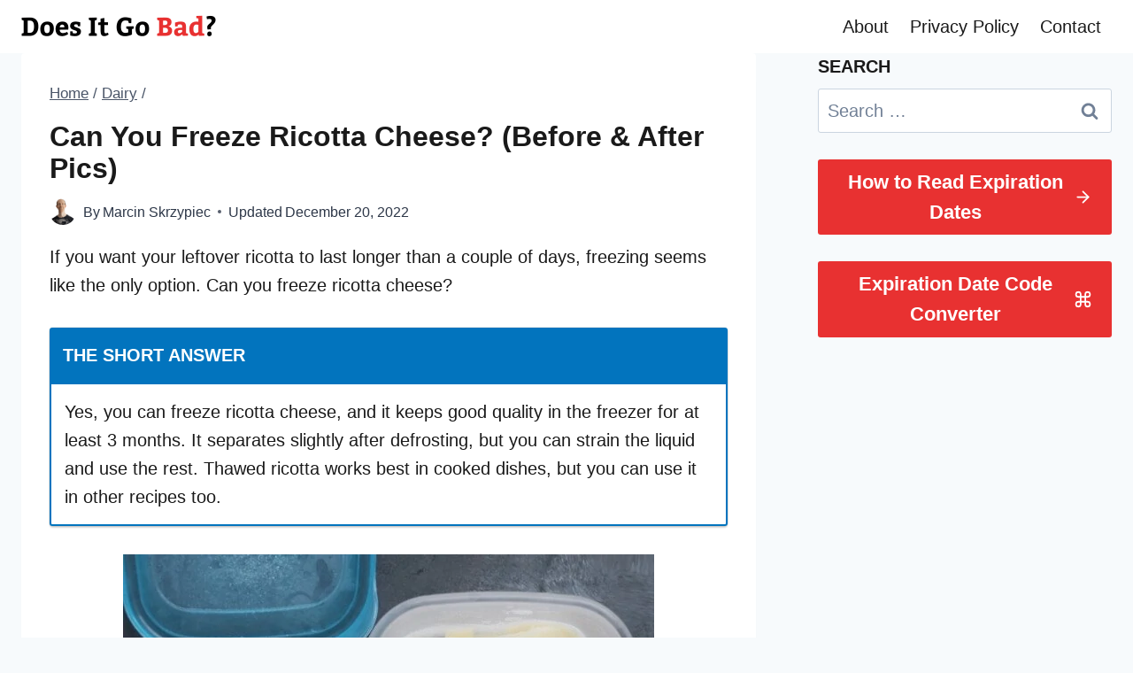

--- FILE ---
content_type: text/html; charset=UTF-8
request_url: https://www.doesitgobad.com/freeze-ricotta-cheese/
body_size: 26364
content:
<!doctype html>
<html lang="en-US" class="no-js" itemtype="https://schema.org/Blog" itemscope>
<head>
	<meta charset="UTF-8">
	<meta name="viewport" content="width=device-width, initial-scale=1, minimum-scale=1">
	<meta name='robots' content='index, follow, max-image-preview:large, max-snippet:-1, max-video-preview:-1' />

	<!-- This site is optimized with the Yoast SEO plugin v21.1 - https://yoast.com/wordpress/plugins/seo/ -->
	<title>Can You Freeze Ricotta Cheese? (Before &amp; After Pics)</title>
	<meta name="description" content="This is a comprehensive guide on freezing ricotta cheese. It covers what to expect from freezing ricotta and how to go about it." />
	<link rel="canonical" href="https://www.doesitgobad.com/freeze-ricotta-cheese/" />
	<meta property="og:locale" content="en_US" />
	<meta property="og:type" content="article" />
	<meta property="og:title" content="Can You Freeze Ricotta Cheese? (Before &amp; After Pics)" />
	<meta property="og:description" content="This is a comprehensive guide on freezing ricotta cheese. It covers what to expect from freezing ricotta and how to go about it." />
	<meta property="og:url" content="https://www.doesitgobad.com/freeze-ricotta-cheese/" />
	<meta property="og:site_name" content="Does It Go Bad?" />
	<meta property="article:published_time" content="2021-09-17T13:35:19+00:00" />
	<meta property="article:modified_time" content="2022-12-20T17:05:11+00:00" />
	<meta property="og:image" content="https://www.doesitgobad.com/wp-content/uploads/Ricotta-cheese-container.jpg" />
	<meta property="og:image:width" content="600" />
	<meta property="og:image:height" content="400" />
	<meta property="og:image:type" content="image/jpeg" />
	<meta name="author" content="Marcin Skrzypiec" />
	<meta name="twitter:card" content="summary_large_image" />
	<script type="application/ld+json" class="yoast-schema-graph">{"@context":"https://schema.org","@graph":[{"@type":"Article","@id":"https://www.doesitgobad.com/freeze-ricotta-cheese/#article","isPartOf":{"@id":"https://www.doesitgobad.com/freeze-ricotta-cheese/"},"author":{"name":"Marcin Skrzypiec","@id":"https://www.doesitgobad.com/#/schema/person/b7d77554276f620b82e420a5c9ea852c"},"headline":"Can You Freeze Ricotta Cheese? (Before &#038; After Pics)","datePublished":"2021-09-17T13:35:19+00:00","dateModified":"2022-12-20T17:05:11+00:00","mainEntityOfPage":{"@id":"https://www.doesitgobad.com/freeze-ricotta-cheese/"},"wordCount":1829,"publisher":{"@id":"https://www.doesitgobad.com/#organization"},"image":{"@id":"https://www.doesitgobad.com/freeze-ricotta-cheese/#primaryimage"},"thumbnailUrl":"https://www.doesitgobad.com/wp-content/uploads/Ricotta-cheese-container.jpg","keywords":["dairy-cheese"],"articleSection":["Dairy"],"inLanguage":"en-US"},{"@type":"WebPage","@id":"https://www.doesitgobad.com/freeze-ricotta-cheese/","url":"https://www.doesitgobad.com/freeze-ricotta-cheese/","name":"Can You Freeze Ricotta Cheese? (Before & After Pics)","isPartOf":{"@id":"https://www.doesitgobad.com/#website"},"primaryImageOfPage":{"@id":"https://www.doesitgobad.com/freeze-ricotta-cheese/#primaryimage"},"image":{"@id":"https://www.doesitgobad.com/freeze-ricotta-cheese/#primaryimage"},"thumbnailUrl":"https://www.doesitgobad.com/wp-content/uploads/Ricotta-cheese-container.jpg","datePublished":"2021-09-17T13:35:19+00:00","dateModified":"2022-12-20T17:05:11+00:00","description":"This is a comprehensive guide on freezing ricotta cheese. It covers what to expect from freezing ricotta and how to go about it.","breadcrumb":{"@id":"https://www.doesitgobad.com/freeze-ricotta-cheese/#breadcrumb"},"inLanguage":"en-US","potentialAction":[{"@type":"ReadAction","target":["https://www.doesitgobad.com/freeze-ricotta-cheese/"]}]},{"@type":"ImageObject","inLanguage":"en-US","@id":"https://www.doesitgobad.com/freeze-ricotta-cheese/#primaryimage","url":"https://www.doesitgobad.com/wp-content/uploads/Ricotta-cheese-container.jpg","contentUrl":"https://www.doesitgobad.com/wp-content/uploads/Ricotta-cheese-container.jpg","width":600,"height":400,"caption":"Ricotta cheese container"},{"@type":"BreadcrumbList","@id":"https://www.doesitgobad.com/freeze-ricotta-cheese/#breadcrumb","itemListElement":[{"@type":"ListItem","position":1,"name":"Home","item":"https://www.doesitgobad.com/"},{"@type":"ListItem","position":2,"name":"Dairy","item":"https://www.doesitgobad.com/category/dairy/"},{"@type":"ListItem","position":3,"name":"Can You Freeze Ricotta Cheese? (Before &#038; After Pics)"}]},{"@type":"WebSite","@id":"https://www.doesitgobad.com/#website","url":"https://www.doesitgobad.com/","name":"Does It Go Bad?","description":"Storage and shelf life information for various foods","publisher":{"@id":"https://www.doesitgobad.com/#organization"},"potentialAction":[{"@type":"SearchAction","target":{"@type":"EntryPoint","urlTemplate":"https://www.doesitgobad.com/?s={search_term_string}"},"query-input":"required name=search_term_string"}],"inLanguage":"en-US"},{"@type":"Organization","@id":"https://www.doesitgobad.com/#organization","name":"Does It Go Bad?","url":"https://www.doesitgobad.com/","logo":{"@type":"ImageObject","inLanguage":"en-US","@id":"https://www.doesitgobad.com/#/schema/logo/image/","url":"https://www.doesitgobad.com/wp-content/uploads/DIGB-logo.png","contentUrl":"https://www.doesitgobad.com/wp-content/uploads/DIGB-logo.png","width":220,"height":26,"caption":"Does It Go Bad?"},"image":{"@id":"https://www.doesitgobad.com/#/schema/logo/image/"}},{"@type":"Person","@id":"https://www.doesitgobad.com/#/schema/person/b7d77554276f620b82e420a5c9ea852c","name":"Marcin Skrzypiec","image":{"@type":"ImageObject","inLanguage":"en-US","@id":"https://www.doesitgobad.com/#/schema/person/image/","url":"https://www.doesitgobad.com/wp-content/uploads/Marcin-author.png","contentUrl":"https://www.doesitgobad.com/wp-content/uploads/Marcin-author.png","caption":"Marcin Skrzypiec"},"description":"Marcin Skrzypiec is the pragmatic mind behind DoesItGoBad.com, a resource that demystifies food shelf life and spoilage since 2012. Recognized by Yahoo! Life, TastingTable, Reader's Digest, and more, Marcin Skrzypiec delivers straightforward, verified advice on food preservation, leaning on both research and hands-on experience.","url":"https://www.doesitgobad.com/profile/marcin-skrzypiec/"}]}</script>
	<!-- / Yoast SEO plugin. -->


<link rel='dns-prefetch' href='//scripts.mediavine.com' />

<link rel="alternate" type="application/rss+xml" title="Does It Go Bad? &raquo; Feed" href="https://www.doesitgobad.com/feed/" />
<link rel="alternate" type="application/rss+xml" title="Does It Go Bad? &raquo; Comments Feed" href="https://www.doesitgobad.com/comments/feed/" />
			
			<style>
img.wp-smiley,
img.emoji {
	display: inline !important;
	border: none !important;
	box-shadow: none !important;
	height: 1em !important;
	width: 1em !important;
	margin: 0 0.07em !important;
	vertical-align: -0.1em !important;
	background: none !important;
	padding: 0 !important;
}
</style>
	<link data-minify="1" rel='stylesheet' id='kadence-blocks-rowlayout-css' href='https://www.doesitgobad.com/wp-content/cache/min/1/wp-content/plugins/kadence-blocks/dist/style-blocks-rowlayout.css?ver=1704865195' media='all' />
<link data-minify="1" rel='stylesheet' id='kadence-blocks-column-css' href='https://www.doesitgobad.com/wp-content/cache/min/1/wp-content/plugins/kadence-blocks/dist/style-blocks-column.css?ver=1704865195' media='all' />
<link data-minify="1" rel='stylesheet' id='kadence-blocks-advancedbtn-css' href='https://www.doesitgobad.com/wp-content/cache/min/1/wp-content/plugins/kadence-blocks/dist/style-blocks-advancedbtn.css?ver=1704865195' media='all' />
<link rel='stylesheet' id='wp-block-library-css' href='https://www.doesitgobad.com/wp-includes/css/dist/block-library/style.min.css?ver=6.3.7' media='all' />
<link data-minify="1" rel='stylesheet' id='digb-styles-css' href='https://www.doesitgobad.com/wp-content/cache/min/1/wp-content/plugins/mrsztuczkens-digb-styling-blocks-16bd3926d2dd/styles.css?ver=1704865195' media='all' />
<style id='classic-theme-styles-inline-css'>
/*! This file is auto-generated */
.wp-block-button__link{color:#fff;background-color:#32373c;border-radius:9999px;box-shadow:none;text-decoration:none;padding:calc(.667em + 2px) calc(1.333em + 2px);font-size:1.125em}.wp-block-file__button{background:#32373c;color:#fff;text-decoration:none}
</style>
<style id='global-styles-inline-css'>
body{--wp--preset--color--black: #000000;--wp--preset--color--cyan-bluish-gray: #abb8c3;--wp--preset--color--white: #ffffff;--wp--preset--color--pale-pink: #f78da7;--wp--preset--color--vivid-red: #cf2e2e;--wp--preset--color--luminous-vivid-orange: #ff6900;--wp--preset--color--luminous-vivid-amber: #fcb900;--wp--preset--color--light-green-cyan: #7bdcb5;--wp--preset--color--vivid-green-cyan: #00d084;--wp--preset--color--pale-cyan-blue: #8ed1fc;--wp--preset--color--vivid-cyan-blue: #0693e3;--wp--preset--color--vivid-purple: #9b51e0;--wp--preset--color--theme-palette-1: #e83131;--wp--preset--color--theme-palette-2: #14a414;--wp--preset--color--theme-palette-3: #1a1a1a;--wp--preset--color--theme-palette-4: #2d3748;--wp--preset--color--theme-palette-5: #4a5568;--wp--preset--color--theme-palette-6: #718096;--wp--preset--color--theme-palette-7: #EDF2F7;--wp--preset--color--theme-palette-8: #F7FAFC;--wp--preset--color--theme-palette-9: #ffffff;--wp--preset--gradient--vivid-cyan-blue-to-vivid-purple: linear-gradient(135deg,rgba(6,147,227,1) 0%,rgb(155,81,224) 100%);--wp--preset--gradient--light-green-cyan-to-vivid-green-cyan: linear-gradient(135deg,rgb(122,220,180) 0%,rgb(0,208,130) 100%);--wp--preset--gradient--luminous-vivid-amber-to-luminous-vivid-orange: linear-gradient(135deg,rgba(252,185,0,1) 0%,rgba(255,105,0,1) 100%);--wp--preset--gradient--luminous-vivid-orange-to-vivid-red: linear-gradient(135deg,rgba(255,105,0,1) 0%,rgb(207,46,46) 100%);--wp--preset--gradient--very-light-gray-to-cyan-bluish-gray: linear-gradient(135deg,rgb(238,238,238) 0%,rgb(169,184,195) 100%);--wp--preset--gradient--cool-to-warm-spectrum: linear-gradient(135deg,rgb(74,234,220) 0%,rgb(151,120,209) 20%,rgb(207,42,186) 40%,rgb(238,44,130) 60%,rgb(251,105,98) 80%,rgb(254,248,76) 100%);--wp--preset--gradient--blush-light-purple: linear-gradient(135deg,rgb(255,206,236) 0%,rgb(152,150,240) 100%);--wp--preset--gradient--blush-bordeaux: linear-gradient(135deg,rgb(254,205,165) 0%,rgb(254,45,45) 50%,rgb(107,0,62) 100%);--wp--preset--gradient--luminous-dusk: linear-gradient(135deg,rgb(255,203,112) 0%,rgb(199,81,192) 50%,rgb(65,88,208) 100%);--wp--preset--gradient--pale-ocean: linear-gradient(135deg,rgb(255,245,203) 0%,rgb(182,227,212) 50%,rgb(51,167,181) 100%);--wp--preset--gradient--electric-grass: linear-gradient(135deg,rgb(202,248,128) 0%,rgb(113,206,126) 100%);--wp--preset--gradient--midnight: linear-gradient(135deg,rgb(2,3,129) 0%,rgb(40,116,252) 100%);--wp--preset--font-size--small: 14px;--wp--preset--font-size--medium: 24px;--wp--preset--font-size--large: 32px;--wp--preset--font-size--x-large: 42px;--wp--preset--font-size--larger: 40px;--wp--preset--spacing--20: 0.44rem;--wp--preset--spacing--30: 0.67rem;--wp--preset--spacing--40: 1rem;--wp--preset--spacing--50: 1.5rem;--wp--preset--spacing--60: 2.25rem;--wp--preset--spacing--70: 3.38rem;--wp--preset--spacing--80: 5.06rem;--wp--preset--shadow--natural: 6px 6px 9px rgba(0, 0, 0, 0.2);--wp--preset--shadow--deep: 12px 12px 50px rgba(0, 0, 0, 0.4);--wp--preset--shadow--sharp: 6px 6px 0px rgba(0, 0, 0, 0.2);--wp--preset--shadow--outlined: 6px 6px 0px -3px rgba(255, 255, 255, 1), 6px 6px rgba(0, 0, 0, 1);--wp--preset--shadow--crisp: 6px 6px 0px rgba(0, 0, 0, 1);}:where(.is-layout-flex){gap: 0.5em;}:where(.is-layout-grid){gap: 0.5em;}body .is-layout-flow > .alignleft{float: left;margin-inline-start: 0;margin-inline-end: 2em;}body .is-layout-flow > .alignright{float: right;margin-inline-start: 2em;margin-inline-end: 0;}body .is-layout-flow > .aligncenter{margin-left: auto !important;margin-right: auto !important;}body .is-layout-constrained > .alignleft{float: left;margin-inline-start: 0;margin-inline-end: 2em;}body .is-layout-constrained > .alignright{float: right;margin-inline-start: 2em;margin-inline-end: 0;}body .is-layout-constrained > .aligncenter{margin-left: auto !important;margin-right: auto !important;}body .is-layout-constrained > :where(:not(.alignleft):not(.alignright):not(.alignfull)){max-width: var(--wp--style--global--content-size);margin-left: auto !important;margin-right: auto !important;}body .is-layout-constrained > .alignwide{max-width: var(--wp--style--global--wide-size);}body .is-layout-flex{display: flex;}body .is-layout-flex{flex-wrap: wrap;align-items: center;}body .is-layout-flex > *{margin: 0;}body .is-layout-grid{display: grid;}body .is-layout-grid > *{margin: 0;}:where(.wp-block-columns.is-layout-flex){gap: 2em;}:where(.wp-block-columns.is-layout-grid){gap: 2em;}:where(.wp-block-post-template.is-layout-flex){gap: 1.25em;}:where(.wp-block-post-template.is-layout-grid){gap: 1.25em;}.has-black-color{color: var(--wp--preset--color--black) !important;}.has-cyan-bluish-gray-color{color: var(--wp--preset--color--cyan-bluish-gray) !important;}.has-white-color{color: var(--wp--preset--color--white) !important;}.has-pale-pink-color{color: var(--wp--preset--color--pale-pink) !important;}.has-vivid-red-color{color: var(--wp--preset--color--vivid-red) !important;}.has-luminous-vivid-orange-color{color: var(--wp--preset--color--luminous-vivid-orange) !important;}.has-luminous-vivid-amber-color{color: var(--wp--preset--color--luminous-vivid-amber) !important;}.has-light-green-cyan-color{color: var(--wp--preset--color--light-green-cyan) !important;}.has-vivid-green-cyan-color{color: var(--wp--preset--color--vivid-green-cyan) !important;}.has-pale-cyan-blue-color{color: var(--wp--preset--color--pale-cyan-blue) !important;}.has-vivid-cyan-blue-color{color: var(--wp--preset--color--vivid-cyan-blue) !important;}.has-vivid-purple-color{color: var(--wp--preset--color--vivid-purple) !important;}.has-black-background-color{background-color: var(--wp--preset--color--black) !important;}.has-cyan-bluish-gray-background-color{background-color: var(--wp--preset--color--cyan-bluish-gray) !important;}.has-white-background-color{background-color: var(--wp--preset--color--white) !important;}.has-pale-pink-background-color{background-color: var(--wp--preset--color--pale-pink) !important;}.has-vivid-red-background-color{background-color: var(--wp--preset--color--vivid-red) !important;}.has-luminous-vivid-orange-background-color{background-color: var(--wp--preset--color--luminous-vivid-orange) !important;}.has-luminous-vivid-amber-background-color{background-color: var(--wp--preset--color--luminous-vivid-amber) !important;}.has-light-green-cyan-background-color{background-color: var(--wp--preset--color--light-green-cyan) !important;}.has-vivid-green-cyan-background-color{background-color: var(--wp--preset--color--vivid-green-cyan) !important;}.has-pale-cyan-blue-background-color{background-color: var(--wp--preset--color--pale-cyan-blue) !important;}.has-vivid-cyan-blue-background-color{background-color: var(--wp--preset--color--vivid-cyan-blue) !important;}.has-vivid-purple-background-color{background-color: var(--wp--preset--color--vivid-purple) !important;}.has-black-border-color{border-color: var(--wp--preset--color--black) !important;}.has-cyan-bluish-gray-border-color{border-color: var(--wp--preset--color--cyan-bluish-gray) !important;}.has-white-border-color{border-color: var(--wp--preset--color--white) !important;}.has-pale-pink-border-color{border-color: var(--wp--preset--color--pale-pink) !important;}.has-vivid-red-border-color{border-color: var(--wp--preset--color--vivid-red) !important;}.has-luminous-vivid-orange-border-color{border-color: var(--wp--preset--color--luminous-vivid-orange) !important;}.has-luminous-vivid-amber-border-color{border-color: var(--wp--preset--color--luminous-vivid-amber) !important;}.has-light-green-cyan-border-color{border-color: var(--wp--preset--color--light-green-cyan) !important;}.has-vivid-green-cyan-border-color{border-color: var(--wp--preset--color--vivid-green-cyan) !important;}.has-pale-cyan-blue-border-color{border-color: var(--wp--preset--color--pale-cyan-blue) !important;}.has-vivid-cyan-blue-border-color{border-color: var(--wp--preset--color--vivid-cyan-blue) !important;}.has-vivid-purple-border-color{border-color: var(--wp--preset--color--vivid-purple) !important;}.has-vivid-cyan-blue-to-vivid-purple-gradient-background{background: var(--wp--preset--gradient--vivid-cyan-blue-to-vivid-purple) !important;}.has-light-green-cyan-to-vivid-green-cyan-gradient-background{background: var(--wp--preset--gradient--light-green-cyan-to-vivid-green-cyan) !important;}.has-luminous-vivid-amber-to-luminous-vivid-orange-gradient-background{background: var(--wp--preset--gradient--luminous-vivid-amber-to-luminous-vivid-orange) !important;}.has-luminous-vivid-orange-to-vivid-red-gradient-background{background: var(--wp--preset--gradient--luminous-vivid-orange-to-vivid-red) !important;}.has-very-light-gray-to-cyan-bluish-gray-gradient-background{background: var(--wp--preset--gradient--very-light-gray-to-cyan-bluish-gray) !important;}.has-cool-to-warm-spectrum-gradient-background{background: var(--wp--preset--gradient--cool-to-warm-spectrum) !important;}.has-blush-light-purple-gradient-background{background: var(--wp--preset--gradient--blush-light-purple) !important;}.has-blush-bordeaux-gradient-background{background: var(--wp--preset--gradient--blush-bordeaux) !important;}.has-luminous-dusk-gradient-background{background: var(--wp--preset--gradient--luminous-dusk) !important;}.has-pale-ocean-gradient-background{background: var(--wp--preset--gradient--pale-ocean) !important;}.has-electric-grass-gradient-background{background: var(--wp--preset--gradient--electric-grass) !important;}.has-midnight-gradient-background{background: var(--wp--preset--gradient--midnight) !important;}.has-small-font-size{font-size: var(--wp--preset--font-size--small) !important;}.has-medium-font-size{font-size: var(--wp--preset--font-size--medium) !important;}.has-large-font-size{font-size: var(--wp--preset--font-size--large) !important;}.has-x-large-font-size{font-size: var(--wp--preset--font-size--x-large) !important;}
.wp-block-navigation a:where(:not(.wp-element-button)){color: inherit;}
:where(.wp-block-post-template.is-layout-flex){gap: 1.25em;}:where(.wp-block-post-template.is-layout-grid){gap: 1.25em;}
:where(.wp-block-columns.is-layout-flex){gap: 2em;}:where(.wp-block-columns.is-layout-grid){gap: 2em;}
.wp-block-pullquote{font-size: 1.5em;line-height: 1.6;}
</style>
<link rel='stylesheet' id='kadence-global-css' href='https://www.doesitgobad.com/wp-content/themes/kadence/assets/css/global.min.css?ver=1.1.43' media='all' />
<style id='kadence-global-inline-css'>
/* Kadence Base CSS */
:root{--global-palette1:#e83131;--global-palette2:#14a414;--global-palette3:#1a1a1a;--global-palette4:#2d3748;--global-palette5:#4a5568;--global-palette6:#718096;--global-palette7:#EDF2F7;--global-palette8:#F7FAFC;--global-palette9:#ffffff;--global-palette9rgb:255, 255, 255;--global-palette-highlight:#0274be;--global-palette-highlight-alt:var(--global-palette1);--global-palette-highlight-alt2:var(--global-palette9);--global-palette-btn-bg:var(--global-palette1);--global-palette-btn-bg-hover:var(--global-palette2);--global-palette-btn:var(--global-palette9);--global-palette-btn-hover:var(--global-palette9);--global-body-font-family:-apple-system,BlinkMacSystemFont,"Segoe UI",Roboto,Oxygen-Sans,Ubuntu,Cantarell,"Helvetica Neue",sans-serif, "Apple Color Emoji", "Segoe UI Emoji", "Segoe UI Symbol";--global-heading-font-family:inherit;--global-primary-nav-font-family:inherit;--global-fallback-font:sans-serif;--global-display-fallback-font:sans-serif;--global-content-width:1290px;--global-content-narrow-width:842px;--global-content-edge-padding:1.5rem;--global-content-boxed-padding:2rem;--global-calc-content-width:calc(1290px - var(--global-content-edge-padding) - var(--global-content-edge-padding) );--wp--style--global--content-size:var(--global-calc-content-width);}.wp-site-blocks{--global-vw:calc( 100vw - ( 0.5 * var(--scrollbar-offset)));}:root .has-theme-palette-1-background-color{background-color:var(--global-palette1);}:root .has-theme-palette-1-color{color:var(--global-palette1);}:root .has-theme-palette-2-background-color{background-color:var(--global-palette2);}:root .has-theme-palette-2-color{color:var(--global-palette2);}:root .has-theme-palette-3-background-color{background-color:var(--global-palette3);}:root .has-theme-palette-3-color{color:var(--global-palette3);}:root .has-theme-palette-4-background-color{background-color:var(--global-palette4);}:root .has-theme-palette-4-color{color:var(--global-palette4);}:root .has-theme-palette-5-background-color{background-color:var(--global-palette5);}:root .has-theme-palette-5-color{color:var(--global-palette5);}:root .has-theme-palette-6-background-color{background-color:var(--global-palette6);}:root .has-theme-palette-6-color{color:var(--global-palette6);}:root .has-theme-palette-7-background-color{background-color:var(--global-palette7);}:root .has-theme-palette-7-color{color:var(--global-palette7);}:root .has-theme-palette-8-background-color{background-color:var(--global-palette8);}:root .has-theme-palette-8-color{color:var(--global-palette8);}:root .has-theme-palette-9-background-color{background-color:var(--global-palette9);}:root .has-theme-palette-9-color{color:var(--global-palette9);}:root .has-theme-palette1-background-color{background-color:var(--global-palette1);}:root .has-theme-palette1-color{color:var(--global-palette1);}:root .has-theme-palette2-background-color{background-color:var(--global-palette2);}:root .has-theme-palette2-color{color:var(--global-palette2);}:root .has-theme-palette3-background-color{background-color:var(--global-palette3);}:root .has-theme-palette3-color{color:var(--global-palette3);}:root .has-theme-palette4-background-color{background-color:var(--global-palette4);}:root .has-theme-palette4-color{color:var(--global-palette4);}:root .has-theme-palette5-background-color{background-color:var(--global-palette5);}:root .has-theme-palette5-color{color:var(--global-palette5);}:root .has-theme-palette6-background-color{background-color:var(--global-palette6);}:root .has-theme-palette6-color{color:var(--global-palette6);}:root .has-theme-palette7-background-color{background-color:var(--global-palette7);}:root .has-theme-palette7-color{color:var(--global-palette7);}:root .has-theme-palette8-background-color{background-color:var(--global-palette8);}:root .has-theme-palette8-color{color:var(--global-palette8);}:root .has-theme-palette9-background-color{background-color:var(--global-palette9);}:root .has-theme-palette9-color{color:var(--global-palette9);}body{background:var(--global-palette8);}body, input, select, optgroup, textarea{font-style:normal;font-weight:400;font-size:20px;line-height:1.6;font-family:var(--global-body-font-family);color:var(--global-palette3);}.content-bg, body.content-style-unboxed .site{background:var(--global-palette9);}h1,h2,h3,h4,h5,h6{font-family:var(--global-heading-font-family);}h1{font-style:normal;font-weight:700;font-size:32px;line-height:1.15;color:var(--global-palette3);}h2{font-style:normal;font-weight:700;font-size:28px;line-height:1.15;color:var(--global-palette3);}h3{font-style:normal;font-weight:700;font-size:24px;line-height:1.15;color:var(--global-palette3);}h4{font-style:normal;font-weight:700;font-size:22px;line-height:1.15;color:var(--global-palette3);}h5{font-style:normal;font-weight:700;font-size:20px;line-height:1.5;color:var(--global-palette3);}h6{font-style:normal;font-weight:700;font-size:18px;line-height:1.5;color:var(--global-palette3);}.entry-hero h1{font-style:normal;line-height:1.15;}.entry-hero .kadence-breadcrumbs{max-width:1290px;}.site-container, .site-header-row-layout-contained, .site-footer-row-layout-contained, .entry-hero-layout-contained, .comments-area, .alignfull > .wp-block-cover__inner-container, .alignwide > .wp-block-cover__inner-container{max-width:var(--global-content-width);}.content-width-narrow .content-container.site-container, .content-width-narrow .hero-container.site-container{max-width:var(--global-content-narrow-width);}@media all and (min-width: 1520px){.wp-site-blocks .content-container  .alignwide{margin-left:-115px;margin-right:-115px;width:unset;max-width:unset;}}@media all and (min-width: 1102px){.content-width-narrow .wp-site-blocks .content-container .alignwide{margin-left:-130px;margin-right:-130px;width:unset;max-width:unset;}}.content-style-boxed .wp-site-blocks .entry-content .alignwide{margin-left:calc( -1 * var( --global-content-boxed-padding ) );margin-right:calc( -1 * var( --global-content-boxed-padding ) );}.content-area{margin-top:2rem;margin-bottom:2rem;}@media all and (max-width: 1024px){.content-area{margin-top:2rem;margin-bottom:2rem;}}@media all and (max-width: 767px){.content-area{margin-top:0.5rem;margin-bottom:0.5rem;}}@media all and (max-width: 1024px){:root{--global-content-boxed-padding:2rem;}}@media all and (max-width: 767px){:root{--global-content-boxed-padding:1rem;}}.entry-content-wrap{padding:2rem;}@media all and (max-width: 1024px){.entry-content-wrap{padding:2rem;}}@media all and (max-width: 767px){.entry-content-wrap{padding:1rem;}}.entry.single-entry{box-shadow:0px 15px 15px -10px rgba(0,0,0,0.05);}.entry.loop-entry{box-shadow:0px 15px 15px -10px rgba(0,0,0,0.05);}.loop-entry .entry-content-wrap{padding:2rem;}@media all and (max-width: 1024px){.loop-entry .entry-content-wrap{padding:2rem;}}@media all and (max-width: 767px){.loop-entry .entry-content-wrap{padding:1rem;}}.primary-sidebar.widget-area .widget{margin-bottom:1.5em;color:var(--global-palette4);}.primary-sidebar.widget-area .widget-title{font-weight:700;font-size:20px;line-height:1.5;color:var(--global-palette3);}button, .button, .wp-block-button__link, input[type="button"], input[type="reset"], input[type="submit"], .fl-button, .elementor-button-wrapper .elementor-button{font-style:normal;font-weight:700;box-shadow:0px 0px 0px -7px rgba(0,0,0,0);}button:hover, button:focus, button:active, .button:hover, .button:focus, .button:active, .wp-block-button__link:hover, .wp-block-button__link:focus, .wp-block-button__link:active, input[type="button"]:hover, input[type="button"]:focus, input[type="button"]:active, input[type="reset"]:hover, input[type="reset"]:focus, input[type="reset"]:active, input[type="submit"]:hover, input[type="submit"]:focus, input[type="submit"]:active, .elementor-button-wrapper .elementor-button:hover, .elementor-button-wrapper .elementor-button:focus, .elementor-button-wrapper .elementor-button:active{box-shadow:0px 15px 25px -7px rgba(0,0,0,0.1);}@media all and (min-width: 1025px){.transparent-header .entry-hero .entry-hero-container-inner{padding-top:60px;}}@media all and (max-width: 1024px){.mobile-transparent-header .entry-hero .entry-hero-container-inner{padding-top:60px;}}@media all and (max-width: 767px){.mobile-transparent-header .entry-hero .entry-hero-container-inner{padding-top:60px;}}#colophon{background:var(--global-palette3);}.site-footer .site-middle-footer-wrap a:where(:not(.button):not(.wp-block-button__link):not(.wp-element-button)):hover{color:var(--global-palette1);}.site-middle-footer-inner-wrap{padding-top:20px;padding-bottom:20px;grid-column-gap:30px;grid-row-gap:30px;}.site-middle-footer-inner-wrap .widget{margin-bottom:20px;}.site-middle-footer-inner-wrap .site-footer-section:not(:last-child):after{right:calc(-30px / 2);}.site-top-footer-inner-wrap{padding-top:30px;padding-bottom:30px;grid-column-gap:30px;grid-row-gap:30px;}.site-top-footer-inner-wrap .widget{margin-bottom:30px;}.site-top-footer-inner-wrap .site-footer-section:not(:last-child):after{right:calc(-30px / 2);}.site-bottom-footer-inner-wrap{padding-top:15px;padding-bottom:5px;grid-column-gap:30px;}.site-bottom-footer-inner-wrap .widget{margin-bottom:30px;}.site-bottom-footer-inner-wrap .site-footer-section:not(:last-child):after{right:calc(-30px / 2);}.footer-social-wrap .footer-social-inner-wrap{font-size:1em;gap:0.3em;}.site-footer .site-footer-wrap .site-footer-section .footer-social-wrap .footer-social-inner-wrap .social-button{border:2px none transparent;border-radius:3px;}#colophon .footer-navigation .footer-menu-container > ul > li > a{padding-left:calc(1.2em / 2);padding-right:calc(1.2em / 2);padding-top:calc(0.6em / 2);padding-bottom:calc(0.6em / 2);color:var(--global-palette5);}#colophon .footer-navigation .footer-menu-container > ul li a:hover{color:var(--global-palette-highlight);}#colophon .footer-navigation .footer-menu-container > ul li.current-menu-item > a{color:var(--global-palette3);}.entry-hero.page-hero-section .entry-header{min-height:200px;}.wp-site-blocks .post-title h1{font-style:normal;line-height:1.15;}.post-title .entry-meta{color:var(--global-palette4);}.post-title .entry-meta a:hover{color:var(--global-palette1);}.entry-hero.post-hero-section .entry-header{min-height:200px;}
/* Kadence Header CSS */
@media all and (max-width: 1024px){.mobile-transparent-header #masthead{position:absolute;left:0px;right:0px;z-index:100;}.kadence-scrollbar-fixer.mobile-transparent-header #masthead{right:var(--scrollbar-offset,0);}.mobile-transparent-header #masthead, .mobile-transparent-header .site-top-header-wrap .site-header-row-container-inner, .mobile-transparent-header .site-main-header-wrap .site-header-row-container-inner, .mobile-transparent-header .site-bottom-header-wrap .site-header-row-container-inner{background:transparent;}.site-header-row-tablet-layout-fullwidth, .site-header-row-tablet-layout-standard{padding:0px;}}@media all and (min-width: 1025px){.transparent-header #masthead{position:absolute;left:0px;right:0px;z-index:100;}.transparent-header.kadence-scrollbar-fixer #masthead{right:var(--scrollbar-offset,0);}.transparent-header #masthead, .transparent-header .site-top-header-wrap .site-header-row-container-inner, .transparent-header .site-main-header-wrap .site-header-row-container-inner, .transparent-header .site-bottom-header-wrap .site-header-row-container-inner{background:transparent;}}.site-branding a.brand img{max-width:220px;}.site-branding a.brand img.svg-logo-image{width:220px;}@media all and (max-width: 767px){.site-branding a.brand img{max-width:200px;}.site-branding a.brand img.svg-logo-image{width:200px;}}.site-branding{padding:0px 0px 0px 0px;}#masthead, #masthead .kadence-sticky-header.item-is-fixed:not(.item-at-start):not(.site-header-row-container):not(.site-main-header-wrap), #masthead .kadence-sticky-header.item-is-fixed:not(.item-at-start) > .site-header-row-container-inner{background:#ffffff;}.site-main-header-inner-wrap{min-height:60px;}.site-top-header-inner-wrap{min-height:0px;}.site-bottom-header-inner-wrap{min-height:0px;}.header-navigation[class*="header-navigation-style-underline"] .header-menu-container.primary-menu-container>ul>li>a:after{width:calc( 100% - 1.2em);}.main-navigation .primary-menu-container > ul > li.menu-item > a{padding-left:calc(1.2em / 2);padding-right:calc(1.2em / 2);padding-top:0.6em;padding-bottom:0.6em;color:var(--global-palette3);}.main-navigation .primary-menu-container > ul > li.menu-item .dropdown-nav-special-toggle{right:calc(1.2em / 2);}.main-navigation .primary-menu-container > ul > li.menu-item > a:hover{color:var(--global-palette-highlight);}.main-navigation .primary-menu-container > ul > li.menu-item.current-menu-item > a{color:var(--global-palette3);}.header-navigation[class*="header-navigation-style-underline"] .header-menu-container.secondary-menu-container>ul>li>a:after{width:calc( 100% - 1.2em);}.secondary-navigation .secondary-menu-container > ul > li.menu-item > a{padding-left:calc(1.2em / 2);padding-right:calc(1.2em / 2);padding-top:0.6em;padding-bottom:0.6em;color:var(--global-palette5);}.secondary-navigation .primary-menu-container > ul > li.menu-item .dropdown-nav-special-toggle{right:calc(1.2em / 2);}.secondary-navigation .secondary-menu-container > ul > li.menu-item > a:hover{color:var(--global-palette-highlight);}.secondary-navigation .secondary-menu-container > ul > li.menu-item.current-menu-item > a{color:var(--global-palette3);}.header-navigation .header-menu-container ul ul.sub-menu, .header-navigation .header-menu-container ul ul.submenu{background:var(--global-palette3);box-shadow:0px 2px 13px 0px rgba(0,0,0,0.1);}.header-navigation .header-menu-container ul ul li.menu-item, .header-menu-container ul.menu > li.kadence-menu-mega-enabled > ul > li.menu-item > a{border-bottom:1px solid rgba(255,255,255,0.1);}.header-navigation .header-menu-container ul ul li.menu-item > a{width:200px;padding-top:1em;padding-bottom:1em;color:var(--global-palette8);font-size:12px;}.header-navigation .header-menu-container ul ul li.menu-item > a:hover{color:var(--global-palette9);background:var(--global-palette4);}.header-navigation .header-menu-container ul ul li.menu-item.current-menu-item > a{color:var(--global-palette9);background:var(--global-palette4);}.mobile-toggle-open-container .menu-toggle-open{color:var(--global-palette5);padding:0.4em 0.6em 0.4em 0.6em;font-size:14px;}.mobile-toggle-open-container .menu-toggle-open.menu-toggle-style-bordered{border:1px solid currentColor;}.mobile-toggle-open-container .menu-toggle-open .menu-toggle-icon{font-size:20px;}.mobile-toggle-open-container .menu-toggle-open:hover, .mobile-toggle-open-container .menu-toggle-open:focus-visible{color:var(--global-palette-highlight);}.mobile-navigation ul li{font-size:14px;}.mobile-navigation ul li a{padding-top:1em;padding-bottom:1em;}.mobile-navigation ul li > a, .mobile-navigation ul li.menu-item-has-children > .drawer-nav-drop-wrap{color:var(--global-palette8);}.mobile-navigation ul li.current-menu-item > a, .mobile-navigation ul li.current-menu-item.menu-item-has-children > .drawer-nav-drop-wrap{color:var(--global-palette-highlight);}.mobile-navigation ul li.menu-item-has-children .drawer-nav-drop-wrap, .mobile-navigation ul li:not(.menu-item-has-children) a{border-bottom:1px solid rgba(255,255,255,0.1);}.mobile-navigation:not(.drawer-navigation-parent-toggle-true) ul li.menu-item-has-children .drawer-nav-drop-wrap button{border-left:1px solid rgba(255,255,255,0.1);}#mobile-drawer .drawer-header .drawer-toggle{padding:0.6em 0.15em 0.6em 0.15em;font-size:24px;}#main-header .header-button{border:2px none transparent;box-shadow:0px 0px 0px -7px rgba(0,0,0,0);}#main-header .header-button:hover{box-shadow:0px 15px 25px -7px rgba(0,0,0,0.1);}.header-social-wrap .header-social-inner-wrap{font-size:1em;gap:0.3em;}.header-social-wrap .header-social-inner-wrap .social-button{border:2px none transparent;border-radius:3px;}.header-mobile-social-wrap .header-mobile-social-inner-wrap{font-size:1em;gap:0.3em;}.header-mobile-social-wrap .header-mobile-social-inner-wrap .social-button{border:2px none transparent;border-radius:3px;}.search-toggle-open-container .search-toggle-open{color:var(--global-palette5);}.search-toggle-open-container .search-toggle-open.search-toggle-style-bordered{border:1px solid currentColor;}.search-toggle-open-container .search-toggle-open .search-toggle-icon{font-size:1em;}.search-toggle-open-container .search-toggle-open:hover, .search-toggle-open-container .search-toggle-open:focus{color:var(--global-palette-highlight);}#search-drawer .drawer-inner{background:rgba(9, 12, 16, 0.97);}.mobile-header-button-wrap .mobile-header-button-inner-wrap .mobile-header-button{border:2px none transparent;box-shadow:0px 0px 0px -7px rgba(0,0,0,0);}.mobile-header-button-wrap .mobile-header-button-inner-wrap .mobile-header-button:hover{box-shadow:0px 15px 25px -7px rgba(0,0,0,0.1);}
</style>
<link rel='stylesheet' id='kadence-header-css' href='https://www.doesitgobad.com/wp-content/themes/kadence/assets/css/header.min.css?ver=1.1.43' media='all' />
<link rel='stylesheet' id='kadence-content-css' href='https://www.doesitgobad.com/wp-content/themes/kadence/assets/css/content.min.css?ver=1.1.43' media='all' />
<link rel='stylesheet' id='kadence-sidebar-css' href='https://www.doesitgobad.com/wp-content/themes/kadence/assets/css/sidebar.min.css?ver=1.1.43' media='all' />
<link rel='stylesheet' id='kadence-author-box-css' href='https://www.doesitgobad.com/wp-content/themes/kadence/assets/css/author-box.min.css?ver=1.1.43' media='all' />
<link rel='stylesheet' id='kadence-related-posts-css' href='https://www.doesitgobad.com/wp-content/themes/kadence/assets/css/related-posts.min.css?ver=1.1.43' media='all' />
<link rel='stylesheet' id='kad-splide-css' href='https://www.doesitgobad.com/wp-content/themes/kadence/assets/css/kadence-splide.min.css?ver=1.1.43' media='all' />
<link rel='stylesheet' id='kadence-footer-css' href='https://www.doesitgobad.com/wp-content/themes/kadence/assets/css/footer.min.css?ver=1.1.43' media='all' />
<style id='kadence-blocks-global-variables-inline-css'>
:root {--global-kb-font-size-sm:clamp(0.8rem, 0.73rem + 0.217vw, 0.9rem);--global-kb-font-size-md:clamp(1.1rem, 0.995rem + 0.326vw, 1.25rem);--global-kb-font-size-lg:clamp(1.75rem, 1.576rem + 0.543vw, 2rem);--global-kb-font-size-xl:clamp(2.25rem, 1.728rem + 1.63vw, 3rem);--global-kb-font-size-xxl:clamp(2.5rem, 1.456rem + 3.26vw, 4rem);--global-kb-font-size-xxxl:clamp(2.75rem, 0.489rem + 7.065vw, 6rem);}
</style>
<style id='kadence_blocks_css-inline-css'>
.kb-row-layout-id12564_0dff83-a1 > .kt-row-column-wrap{padding-top:var( --global-kb-row-default-top, var(--global-kb-spacing-sm, 1.5rem) );padding-bottom:var( --global-kb-row-default-bottom, var(--global-kb-spacing-sm, 1.5rem) );grid-template-columns:minmax(0, 1fr);}@media all and (max-width: 767px){.kb-row-layout-id12564_0dff83-a1 > .kt-row-column-wrap{grid-template-columns:minmax(0, 1fr);}}ul.menu .wp-block-kadence-advancedbtn .kb-btn12564_64e4a9-53.kb-button{width:initial;}
</style>
<style id='kadence_blocks_custom_css-inline-css'>
.kb-row-layout-id12564_0dff83-a1 {box-shadow: 0 2px 2px 0 rgba(0, 0, 0, 0.16), 0 0 0 1px rgba(0, 0, 0, 0.08);    border-radius: 4px;    padding: 1em;    background-color: var(--global-palette8);    margin-bottom: 1em;}
</style>
<script async="async" data-noptimize="1" data-cfasync="false" src='https://scripts.mediavine.com/tags/does-it-go-bad.js?ver=6.3.7' id='mv-script-wrapper-js'></script>
<link rel="EditURI" type="application/rsd+xml" title="RSD" href="https://www.doesitgobad.com/xmlrpc.php?rsd" />
<meta name="generator" content="WordPress 6.3.7" />
<link rel='shortlink' href='https://www.doesitgobad.com/?p=3206' />
<link rel="alternate" type="application/json+oembed" href="https://www.doesitgobad.com/wp-json/oembed/1.0/embed?url=https%3A%2F%2Fwww.doesitgobad.com%2Ffreeze-ricotta-cheese%2F" />
<link rel="alternate" type="text/xml+oembed" href="https://www.doesitgobad.com/wp-json/oembed/1.0/embed?url=https%3A%2F%2Fwww.doesitgobad.com%2Ffreeze-ricotta-cheese%2F&#038;format=xml" />

		<!-- GA Google Analytics @ https://m0n.co/ga -->
		<script async src="https://www.googletagmanager.com/gtag/js?id=G-1QF7K9JD5J"></script>
		<script>
			window.dataLayer = window.dataLayer || [];
			function gtag(){dataLayer.push(arguments);}
			gtag('js', new Date());
			gtag('config', 'G-1QF7K9JD5J');
		</script>

			<style>
			:root {
				--mv-create-radius: 0;
			}
		</style>
				<style>
			.mv-create-card {
				font-size: 1em;
--mv-create-base-font-size: 1em;
--mv-create-title-primary: 1.875em;
--mv-create-title-secondary: 1.5em;
--mv-create-subtitles: 1.125em			}
		</style>
			<link rel="icon" href="https://www.doesitgobad.com/wp-content/uploads/cropped-android-chrome-512x512-2-32x32.png" sizes="32x32" />
<link rel="icon" href="https://www.doesitgobad.com/wp-content/uploads/cropped-android-chrome-512x512-2-192x192.png" sizes="192x192" />
<link rel="apple-touch-icon" href="https://www.doesitgobad.com/wp-content/uploads/cropped-android-chrome-512x512-2-180x180.png" />
<meta name="msapplication-TileImage" content="https://www.doesitgobad.com/wp-content/uploads/cropped-android-chrome-512x512-2-270x270.png" />
		<style id="wp-custom-css">
			/* YOAST FAQ SCHEMA */
.wp-block-yoast-faq-block .schema-faq-section {
	    box-shadow: 0 2px 2px 0 rgba(0, 0, 0, 0.16), 0 0 0 1px rgba(0, 0, 0, 0.08);
    border-radius: 4px;
    padding: 1em;
    background-color: var(--global-palette8);
}

.wp-block-yoast-faq-block .schema-faq-answer br {
	content: "A" !important;
	display: block !important;
	margin-bottom: 1em !important;
}

/* KADENCE TABLE OF CONTENTS */
.kb-table-of-content-nav {
	background-color: var(--global-palette7);
}

.kb-table-of-content-nav .kb-table-of-content-wrap .kb-table-of-content-list .kb-table-of-contents__entry {
	color: var(--global-palette-highlight);
}

.kb-table-of-content-nav .kb-table-of-content-wrap .kb-table-of-content-list .kb-table-of-contents__entry:hover {
	color: var(--global-palette-highlight-alt);
}


/* HOMEPAGE FIXES */
body.home .kt-row-layout-top-sep {
    top: 1px;
}

/* HOMEPAGE CATEGORIES */
body.home .categories h2.image-overlay-title {
	text-shadow: 3px 3px 4px rgba(0, 0, 0, 1);
}
body.home .categories picture img {
	filter: grayscale(0.6);
	transition: filter 0.3s, transform 0.3s;
}

body.home .categories .wp-block-kadence-imageoverlay:hover picture img {
	filter: grayscale(0);
	transform: scale(1.25);
}

/* RELATED POSTS CHANGES */
.entry-related-inner-content {
	padding-top: 0;
	padding-bottom: 0;
}

/* Mediavine CSS */
@media only screen and (max-width: 359px) {
  article > .entry-content-wrap {
    padding-left: 2px !important;
    padding-right: 2px !important;
  }
}
/* End of MV CSS */

/* FOOTER */
footer {
	color: var(--global-palette9);
}

/* KEY INSIGHTS FIX */
.is-style-kadence-column-insights {
	margin-bottom: 1rem;
}

.is-style-kadence-column-insights .wp-block-kadence-advancedheading:first-child {
    transform: translateY(-2.9rem);
}

/* SINGLE POST TOP MARGINS */
@media (max-width: 767px) {
	.single.single-post .entry-content-wrap {
			padding-top: 0;
	}
}

.single.single-post .single-content {
    margin-top: 1rem;
}

/* AUTHOR INFO MARGINS */
.entry-author-profile p {
    margin: 0.25em 0;
}		</style>
		<noscript><style id="rocket-lazyload-nojs-css">.rll-youtube-player, [data-lazy-src]{display:none !important;}</style></noscript></head>

<body class="post-template-default single single-post postid-3206 single-format-standard wp-custom-logo wp-embed-responsive footer-on-bottom hide-focus-outline link-style-standard has-sidebar content-title-style-normal content-width-normal content-style-boxed content-vertical-padding-hide non-transparent-header mobile-non-transparent-header">
<div id="wrapper" class="site wp-site-blocks">
			<a class="skip-link screen-reader-text scroll-ignore" href="#main">Skip to content</a>
		<header id="masthead" class="site-header" role="banner" itemtype="https://schema.org/WPHeader" itemscope>
	<div id="main-header" class="site-header-wrap">
		<div class="site-header-inner-wrap">
			<div class="site-header-upper-wrap">
				<div class="site-header-upper-inner-wrap">
					<div class="site-main-header-wrap site-header-row-container site-header-focus-item site-header-row-layout-standard" data-section="kadence_customizer_header_main">
	<div class="site-header-row-container-inner">
				<div class="site-container">
			<div class="site-main-header-inner-wrap site-header-row site-header-row-has-sides site-header-row-no-center">
									<div class="site-header-main-section-left site-header-section site-header-section-left">
						<div class="site-header-item site-header-focus-item" data-section="title_tagline">
	<div class="site-branding branding-layout-standard site-brand-logo-only"><a class="brand has-logo-image" href="https://www.doesitgobad.com/" rel="home" aria-label="Does It Go Bad?"><img width="220" height="26" src="data:image/svg+xml,%3Csvg%20xmlns='http://www.w3.org/2000/svg'%20viewBox='0%200%20220%2026'%3E%3C/svg%3E" class="custom-logo" alt="Logo" decoding="async" data-lazy-srcset="https://www.doesitgobad.com/wp-content/uploads/DIGB-logo.png 220w, https://www.doesitgobad.com/wp-content/uploads/DIGB-logo-150x18.png 150w" data-lazy-sizes="(max-width: 220px) 100vw, 220px" data-lazy-src="https://www.doesitgobad.com/wp-content/uploads/DIGB-logo.png" /><noscript><img width="220" height="26" src="https://www.doesitgobad.com/wp-content/uploads/DIGB-logo.png" class="custom-logo" alt="Logo" decoding="async" srcset="https://www.doesitgobad.com/wp-content/uploads/DIGB-logo.png 220w, https://www.doesitgobad.com/wp-content/uploads/DIGB-logo-150x18.png 150w" sizes="(max-width: 220px) 100vw, 220px" /></noscript></a></div></div><!-- data-section="title_tagline" -->
					</div>
																	<div class="site-header-main-section-right site-header-section site-header-section-right">
						<div class="site-header-item site-header-focus-item site-header-item-main-navigation header-navigation-layout-stretch-false header-navigation-layout-fill-stretch-false" data-section="kadence_customizer_primary_navigation">
		<nav id="site-navigation" class="main-navigation header-navigation nav--toggle-sub header-navigation-style-standard header-navigation-dropdown-animation-none" role="navigation" aria-label="Primary Navigation">
				<div class="primary-menu-container header-menu-container">
			<ul id="primary-menu" class="menu"><li id="menu-item-29" class="menu-item menu-item-type-post_type menu-item-object-page menu-item-29"><a href="https://www.doesitgobad.com/about/">About</a></li>
<li id="menu-item-31" class="menu-item menu-item-type-post_type menu-item-object-page menu-item-privacy-policy menu-item-31"><a rel="privacy-policy" href="https://www.doesitgobad.com/privacy-policy/">Privacy Policy</a></li>
<li id="menu-item-12627" class="menu-item menu-item-type-post_type menu-item-object-page menu-item-12627"><a href="https://www.doesitgobad.com/contact/">Contact</a></li>
</ul>		</div>
	</nav><!-- #site-navigation -->
	</div><!-- data-section="primary_navigation" -->
					</div>
							</div>
		</div>
	</div>
</div>
				</div>
			</div>
					</div>
	</div>
	
<div id="mobile-header" class="site-mobile-header-wrap">
	<div class="site-header-inner-wrap">
		<div class="site-header-upper-wrap">
			<div class="site-header-upper-inner-wrap">
			<div class="site-main-header-wrap site-header-focus-item site-header-row-layout-standard site-header-row-tablet-layout-default site-header-row-mobile-layout-default ">
	<div class="site-header-row-container-inner">
		<div class="site-container">
			<div class="site-main-header-inner-wrap site-header-row site-header-row-has-sides site-header-row-no-center">
									<div class="site-header-main-section-left site-header-section site-header-section-left">
						<div class="site-header-item site-header-focus-item" data-section="title_tagline">
	<div class="site-branding mobile-site-branding branding-layout-standard branding-tablet-layout-inherit site-brand-logo-only branding-mobile-layout-inherit"><a class="brand has-logo-image" href="https://www.doesitgobad.com/" rel="home" aria-label="Does It Go Bad?"><img width="220" height="26" src="data:image/svg+xml,%3Csvg%20xmlns='http://www.w3.org/2000/svg'%20viewBox='0%200%20220%2026'%3E%3C/svg%3E" class="custom-logo" alt="Logo" decoding="async" data-lazy-srcset="https://www.doesitgobad.com/wp-content/uploads/DIGB-logo.png 220w, https://www.doesitgobad.com/wp-content/uploads/DIGB-logo-150x18.png 150w" data-lazy-sizes="(max-width: 220px) 100vw, 220px" data-lazy-src="https://www.doesitgobad.com/wp-content/uploads/DIGB-logo.png" /><noscript><img width="220" height="26" src="https://www.doesitgobad.com/wp-content/uploads/DIGB-logo.png" class="custom-logo" alt="Logo" decoding="async" srcset="https://www.doesitgobad.com/wp-content/uploads/DIGB-logo.png 220w, https://www.doesitgobad.com/wp-content/uploads/DIGB-logo-150x18.png 150w" sizes="(max-width: 220px) 100vw, 220px" /></noscript></a></div></div><!-- data-section="title_tagline" -->
					</div>
																	<div class="site-header-main-section-right site-header-section site-header-section-right">
						<div class="site-header-item site-header-focus-item site-header-item-navgation-popup-toggle" data-section="kadence_customizer_mobile_trigger">
		<div class="mobile-toggle-open-container">
						<button id="mobile-toggle" class="menu-toggle-open drawer-toggle menu-toggle-style-default" aria-label="Open menu" data-toggle-target="#mobile-drawer" data-toggle-body-class="showing-popup-drawer-from-right" aria-expanded="false" data-set-focus=".menu-toggle-close"
					>
						<span class="menu-toggle-icon"><span class="kadence-svg-iconset"><svg aria-hidden="true" class="kadence-svg-icon kadence-menu-svg" fill="currentColor" version="1.1" xmlns="http://www.w3.org/2000/svg" width="24" height="24" viewBox="0 0 24 24"><title>Toggle Menu</title><path d="M3 13h18c0.552 0 1-0.448 1-1s-0.448-1-1-1h-18c-0.552 0-1 0.448-1 1s0.448 1 1 1zM3 7h18c0.552 0 1-0.448 1-1s-0.448-1-1-1h-18c-0.552 0-1 0.448-1 1s0.448 1 1 1zM3 19h18c0.552 0 1-0.448 1-1s-0.448-1-1-1h-18c-0.552 0-1 0.448-1 1s0.448 1 1 1z"></path>
				</svg></span></span>
		</button>
	</div>
	</div><!-- data-section="mobile_trigger" -->
					</div>
							</div>
		</div>
	</div>
</div>
			</div>
		</div>
			</div>
</div>
</header><!-- #masthead -->

	<div id="inner-wrap" class="wrap hfeed kt-clear">
		<div id="primary" class="content-area">
	<div class="content-container site-container">
		<main id="main" class="site-main" role="main">
						<div class="content-wrap">
				<article id="post-3206" class="entry content-bg single-entry post-3206 post type-post status-publish format-standard has-post-thumbnail hentry category-dairy tag-dairy-cheese mv-content-wrapper">
	<div class="entry-content-wrap">
		<header class="entry-header post-title title-align-inherit title-tablet-align-inherit title-mobile-align-inherit">
	<nav id="kadence-breadcrumbs" aria-label="Breadcrumbs"  class="kadence-breadcrumbs"><div class="kadence-breadcrumb-container"><span><a href="https://www.doesitgobad.com/" itemprop="url" class="kadence-bc-home" ><span>Home</span></a></span> <span class="bc-delimiter">/</span> <span><a href="https://www.doesitgobad.com/dairy-products/" itemprop="url" ><span>Dairy</span></a></span> <span class="bc-delimiter">/</span> </div></nav><h1 class="entry-title">Can You Freeze Ricotta Cheese? (Before &#038; After Pics)</h1><div class="entry-meta entry-meta-divider-dot">
	<span class="posted-by"><span class="author-avatar" style="width:30px; height:30px;"><a class="author-image" href="https://www.doesitgobad.com/profile/marcin-skrzypiec/" aria-label="Author image"><img width="30" height="30" src="data:image/svg+xml,%3Csvg%20xmlns='http://www.w3.org/2000/svg'%20viewBox='0%200%2030%2030'%3E%3C/svg%3E" class="avatar avatar-30 photo" alt="" decoding="async" data-lazy-src="https://www.doesitgobad.com/wp-content/uploads/Marcin-author.png" /><noscript><img width="30" height="30" src="https://www.doesitgobad.com/wp-content/uploads/Marcin-author.png" class="avatar avatar-30 photo" alt="" decoding="async" /></noscript></a><span class="image-size-ratio"></span></span><span class="meta-label">By</span><span class="author vcard"><a class="url fn n" href="https://www.doesitgobad.com/profile/marcin-skrzypiec/">Marcin Skrzypiec</a></span></span>					<span class="updated-on">
						<span class="meta-label">Updated</span><time class="entry-date published updated" datetime="2022-12-20T17:05:11+00:00">December 20, 2022</time>					</span>
					</div><!-- .entry-meta -->
</header><!-- .entry-header -->

<div class="entry-content single-content">
	
<p>If you want your leftover ricotta to last longer than a couple of days, freezing seems like the only option. Can you freeze ricotta cheese?</p>



<div class="wp-block-doesitgobad-highlight summary"><span>The Short Answer</span><p>Yes, you can freeze ricotta cheese, and it keeps good quality in the freezer for at least 3 months. It separates slightly after defrosting, but you can strain the liquid and use the rest. Thawed ricotta works best in cooked dishes, but you can use it in other recipes too.</p></div>


<div class="wp-block-image">
<figure class="aligncenter"><picture><source data-lazy-srcset="https://www.doesitgobad.com/wp-content/uploads/Frozen-ricotta.webp 600w,https://www.doesitgobad.com/wp-content/uploads/Frozen-ricotta-150x100.webp 150w,https://www.doesitgobad.com/wp-content/uploads/Frozen-ricotta-300x200.webp 300w" sizes="(max-width: 600px) 100vw, 600px" type="image/webp"><img src="data:image/svg+xml,%3Csvg%20xmlns='http://www.w3.org/2000/svg'%20viewBox='0%200%20600%20400'%3E%3C/svg%3E" height="400" width="600" data-lazy-srcset="https://www.doesitgobad.com/wp-content/uploads/Frozen-ricotta.jpg 600w, https://www.doesitgobad.com/wp-content/uploads/Frozen-ricotta-150x100.jpg 150w, https://www.doesitgobad.com/wp-content/uploads/Frozen-ricotta-300x200.jpg 300w" data-lazy-sizes="(max-width: 600px) 100vw, 600px" class="wp-image-3210 sp-no-webp" alt="Frozen ricotta" decoding="async" fetchpriority="high"  data-lazy-src="https://www.doesitgobad.com/wp-content/uploads/Frozen-ricotta.jpg" ><noscript><img src="https://www.doesitgobad.com/wp-content/uploads/Frozen-ricotta.jpg" height="400" width="600" srcset="https://www.doesitgobad.com/wp-content/uploads/Frozen-ricotta.jpg 600w, https://www.doesitgobad.com/wp-content/uploads/Frozen-ricotta-150x100.jpg 150w, https://www.doesitgobad.com/wp-content/uploads/Frozen-ricotta-300x200.jpg 300w" sizes="(max-width: 600px) 100vw, 600px" class="wp-image-3210 sp-no-webp" alt="Frozen ricotta" decoding="async" fetchpriority="high"  ></noscript> </picture></figure></div>


<p>Or maybe you have a container that&#8217;s near its date, and you know you won&#8217;t be able to use it anytime soon. Freezing it would come in handy, wouldn&#8217;t it?</p>



<p>If you searched the Internet, <strong>you would inevitably find that some people say freezing ricotta is okay, while others claim the process ruins the texture and taste</strong>. The truth, as usual, lies somewhere in between.</p>



<p>That&#8217;s why I wrote this guide about freezing ricotta. It includes:</p>



<ul><li>how freezing affects ricotta and if it&#8217;s a big deal</li><li>how to go about freezing it, if you decide to do it</li><li>ways of thawing frozen ricotta</li><li>a list of types of dishes that defrosted ricotta works well in</li><li>a few tips on working with ricotta after thawing</li></ul>



<p>Interested? Read on.</p>


<div class="wp-block-image">
<figure class="aligncenter"><picture><source data-lazy-srcset="https://www.doesitgobad.com/wp-content/uploads/Ricotta-cheese-container.webp 600w,https://www.doesitgobad.com/wp-content/uploads/Ricotta-cheese-container-150x100.webp 150w,https://www.doesitgobad.com/wp-content/uploads/Ricotta-cheese-container-300x200.webp 300w" sizes="(max-width: 600px) 100vw, 600px" type="image/webp"><img src="data:image/svg+xml,%3Csvg%20xmlns='http://www.w3.org/2000/svg'%20viewBox='0%200%20600%20400'%3E%3C/svg%3E" height="400" width="600" data-lazy-srcset="https://www.doesitgobad.com/wp-content/uploads/Ricotta-cheese-container.jpg 600w, https://www.doesitgobad.com/wp-content/uploads/Ricotta-cheese-container-150x100.jpg 150w, https://www.doesitgobad.com/wp-content/uploads/Ricotta-cheese-container-300x200.jpg 300w" data-lazy-sizes="(max-width: 600px) 100vw, 600px" class="wp-image-3208 sp-no-webp" alt="Container of ricotta cheese" decoding="async"  data-lazy-src="https://www.doesitgobad.com/wp-content/uploads/Ricotta-cheese-container.jpg" ><noscript><img src="https://www.doesitgobad.com/wp-content/uploads/Ricotta-cheese-container.jpg" height="400" width="600" srcset="https://www.doesitgobad.com/wp-content/uploads/Ricotta-cheese-container.jpg 600w, https://www.doesitgobad.com/wp-content/uploads/Ricotta-cheese-container-150x100.jpg 150w, https://www.doesitgobad.com/wp-content/uploads/Ricotta-cheese-container-300x200.jpg 300w" sizes="(max-width: 600px) 100vw, 600px" class="wp-image-3208 sp-no-webp" alt="Container of ricotta cheese" decoding="async"  ></noscript> </picture></figure></div>


<h2 class="wp-block-heading">Can You Freeze Ricotta Cheese?</h2>



<p>Yes, you can freeze ricotta cheese, and it freezes quite well.&nbsp;<strong>There will be some liquid separated on the surface, but the overall texture doesn&#8217;t change that much.</strong></p>



<p>Frozen and thawed ricotta works great in cooked and baked dishes, and is quite alright in most other uses, including eating by the spoon.</p>



<p>That&#8217;s the gist of it. Let&#8217;s cover this in a bit more detail.</p>



<h3 class="wp-block-heading">What the producers say</h3>



<p>Ricotta is one of the dairy products that even the producers are split when it comes to whether or not to freeze their product.</p>



<p>While most cheesemakers don&#8217;t encourage freezing any of their products, a few out there say you can freeze their ricotta.</p>



<p>Here&#8217;s what <a href="https://www.sargento.com/faq" target="_blank" rel="noreferrer noopener nofollow">Sargento says about freezing ricotta cheese</a>:</p>



<blockquote class="wp-block-quote"><p>Sargento Ricotta cheese can also be frozen for up to two months, but freezing may affect the texture of the cheese.</p><cite>Sargento</cite></blockquote>



<p>The critical piece of information here is that freezing can&nbsp;<strong>affect the texture of ricotta</strong>. That&#8217;s true.</p>



<h3 class="wp-block-heading">Changes in texture</h3>



<p>Once you defrost ricotta, there will be some liquid separated, and the texture somewhat altered.</p>



<p>Here&#8217;s how defrosted ricotta cheese looks like:</p>


<div class="wp-block-image">
<figure class="aligncenter size-large"><picture><source data-lazy-srcset="https://www.doesitgobad.com/wp-content/uploads/Ricotta-cheese-separation-after-thawing.webp 700w,https://www.doesitgobad.com/wp-content/uploads/Ricotta-cheese-separation-after-thawing-300x200.webp 300w,https://www.doesitgobad.com/wp-content/uploads/Ricotta-cheese-separation-after-thawing-150x100.webp 150w" sizes="(max-width: 700px) 100vw, 700px" type="image/webp"><img src="data:image/svg+xml,%3Csvg%20xmlns='http://www.w3.org/2000/svg'%20viewBox='0%200%20700%20467'%3E%3C/svg%3E" height="467" width="700" data-lazy-srcset="https://www.doesitgobad.com/wp-content/uploads/Ricotta-cheese-separation-after-thawing.jpg 700w, https://www.doesitgobad.com/wp-content/uploads/Ricotta-cheese-separation-after-thawing-300x200.jpg 300w, https://www.doesitgobad.com/wp-content/uploads/Ricotta-cheese-separation-after-thawing-150x100.jpg 150w" data-lazy-sizes="(max-width: 700px) 100vw, 700px" class="wp-image-7345 sp-no-webp" alt="Ricotta cheese separation after thawing" decoding="async"  data-lazy-src="https://www.doesitgobad.com/wp-content/uploads/Ricotta-cheese-separation-after-thawing.jpg" ><noscript><img src="https://www.doesitgobad.com/wp-content/uploads/Ricotta-cheese-separation-after-thawing.jpg" height="467" width="700" srcset="https://www.doesitgobad.com/wp-content/uploads/Ricotta-cheese-separation-after-thawing.jpg 700w, https://www.doesitgobad.com/wp-content/uploads/Ricotta-cheese-separation-after-thawing-300x200.jpg 300w, https://www.doesitgobad.com/wp-content/uploads/Ricotta-cheese-separation-after-thawing-150x100.jpg 150w" sizes="(max-width: 700px) 100vw, 700px" class="wp-image-7345 sp-no-webp" alt="Ricotta cheese separation after thawing" decoding="async"  ></noscript> </picture></figure></div>


<p>As you can tell, there&#8217;s some separated liquid visible, but not a lot. You end up with less liquid than if you&nbsp;<a href="https://www.doesitgobad.com/freeze-heavy-cream/">freeze heavy cream</a>.</p>



<p>You can&nbsp;<strong>stir that liquid back into the cheese</strong> or strain it. I usually go with the latter, but that&#8217;s up to you.</p>



<h3 class="wp-block-heading">Using defrosted ricotta</h3>



<p>The texture change isn&#8217;t huge, and I can&#8217;t quite put my finger on it. Here&#8217;s how fresh ricotta compares to a frozen and thawed one:</p>


<div class="wp-block-image">
<figure class="aligncenter size-large"><picture><source data-lazy-srcset="https://www.doesitgobad.com/wp-content/uploads/Ricotta-cheese-fresh-vs-thawed-601x800.webp 601w,https://www.doesitgobad.com/wp-content/uploads/Ricotta-cheese-fresh-vs-thawed-225x300.webp 225w,https://www.doesitgobad.com/wp-content/uploads/Ricotta-cheese-fresh-vs-thawed-113x150.webp 113w,https://www.doesitgobad.com/wp-content/uploads/Ricotta-cheese-fresh-vs-thawed.webp 700w" sizes="(max-width: 601px) 100vw, 601px" type="image/webp"><img src="data:image/svg+xml,%3Csvg%20xmlns='http://www.w3.org/2000/svg'%20viewBox='0%200%20601%20800'%3E%3C/svg%3E" height="800" width="601" data-lazy-srcset="https://www.doesitgobad.com/wp-content/uploads/Ricotta-cheese-fresh-vs-thawed-601x800.jpg 601w, https://www.doesitgobad.com/wp-content/uploads/Ricotta-cheese-fresh-vs-thawed-225x300.jpg 225w, https://www.doesitgobad.com/wp-content/uploads/Ricotta-cheese-fresh-vs-thawed-113x150.jpg 113w, https://www.doesitgobad.com/wp-content/uploads/Ricotta-cheese-fresh-vs-thawed.jpg 700w" data-lazy-sizes="(max-width: 601px) 100vw, 601px" class="wp-image-7344 sp-no-webp" alt="Ricotta cheese: fresh vs thawed" decoding="async"  data-lazy-src="https://www.doesitgobad.com/wp-content/uploads/Ricotta-cheese-fresh-vs-thawed-601x800.jpg" ><noscript><img src="https://www.doesitgobad.com/wp-content/uploads/Ricotta-cheese-fresh-vs-thawed-601x800.jpg" height="800" width="601" srcset="https://www.doesitgobad.com/wp-content/uploads/Ricotta-cheese-fresh-vs-thawed-601x800.jpg 601w, https://www.doesitgobad.com/wp-content/uploads/Ricotta-cheese-fresh-vs-thawed-225x300.jpg 225w, https://www.doesitgobad.com/wp-content/uploads/Ricotta-cheese-fresh-vs-thawed-113x150.jpg 113w, https://www.doesitgobad.com/wp-content/uploads/Ricotta-cheese-fresh-vs-thawed.jpg 700w" sizes="(max-width: 601px) 100vw, 601px" class="wp-image-7344 sp-no-webp" alt="Ricotta cheese: fresh vs thawed" decoding="async"  ></noscript> </picture><figcaption>Ricotta cheese: fresh vs thawed</figcaption></figure></div>


<p>As you can tell, the difference isn&#8217;t nearly as pronounced as in <a href="https://www.doesitgobad.com/freeze-sour-cream/">frozen sour cream</a>, for example.</p>



<p>Nevertheless, I&#8217;m sure some of you might be able to tell fresh ricotta from a frozen and thawed one easily. And that some brands might freeze better than others.</p>



<p>Because of that, many people suggest that you should&nbsp;freeze ricotta only if you plan on using it in cooked or baked dishes. If you&#8217;re a ricotta connoisseur, that&#8217;s good advice.</p>



<p>Here&#8217;s how my ricotta cheesecake looked like right before baking:</p>


<div class="wp-block-image">
<figure class="aligncenter size-large"><picture><source data-lazy-srcset="https://www.doesitgobad.com/wp-content/uploads/Thawed-ricotta-cheesecake-ready-for-baking.webp 800w,https://www.doesitgobad.com/wp-content/uploads/Thawed-ricotta-cheesecake-ready-for-baking-300x169.webp 300w,https://www.doesitgobad.com/wp-content/uploads/Thawed-ricotta-cheesecake-ready-for-baking-150x84.webp 150w,https://www.doesitgobad.com/wp-content/uploads/Thawed-ricotta-cheesecake-ready-for-baking-768x432.webp 768w" sizes="(max-width: 800px) 100vw, 800px" type="image/webp"><img src="data:image/svg+xml,%3Csvg%20xmlns='http://www.w3.org/2000/svg'%20viewBox='0%200%20800%20450'%3E%3C/svg%3E" height="450" width="800" data-lazy-srcset="https://www.doesitgobad.com/wp-content/uploads/Thawed-ricotta-cheesecake-ready-for-baking.jpg 800w, https://www.doesitgobad.com/wp-content/uploads/Thawed-ricotta-cheesecake-ready-for-baking-300x169.jpg 300w, https://www.doesitgobad.com/wp-content/uploads/Thawed-ricotta-cheesecake-ready-for-baking-150x84.jpg 150w, https://www.doesitgobad.com/wp-content/uploads/Thawed-ricotta-cheesecake-ready-for-baking-768x432.jpg 768w" data-lazy-sizes="(max-width: 800px) 100vw, 800px" class="wp-image-7346 sp-no-webp" alt="Thawed ricotta cheesecake ready for baking" decoding="async"  data-lazy-src="https://www.doesitgobad.com/wp-content/uploads/Thawed-ricotta-cheesecake-ready-for-baking.jpg" ><noscript><img src="https://www.doesitgobad.com/wp-content/uploads/Thawed-ricotta-cheesecake-ready-for-baking.jpg" height="450" width="800" srcset="https://www.doesitgobad.com/wp-content/uploads/Thawed-ricotta-cheesecake-ready-for-baking.jpg 800w, https://www.doesitgobad.com/wp-content/uploads/Thawed-ricotta-cheesecake-ready-for-baking-300x169.jpg 300w, https://www.doesitgobad.com/wp-content/uploads/Thawed-ricotta-cheesecake-ready-for-baking-150x84.jpg 150w, https://www.doesitgobad.com/wp-content/uploads/Thawed-ricotta-cheesecake-ready-for-baking-768x432.jpg 768w" sizes="(max-width: 800px) 100vw, 800px" class="wp-image-7346 sp-no-webp" alt="Thawed ricotta cheesecake ready for baking" decoding="async"  ></noscript> </picture><figcaption>Thawed ricotta cheesecake ready for baking</figcaption></figure></div>


<p>Looks perfectly normal, doesn&#8217;t it? And the cake turned out just fine too (there&#8217;s a photo or two later in the article).</p>



<p>When it comes to&nbsp;eating defrosted ricotta in a salad or a dessert, or by the spoon, <strong>it&#8217;s a matter of personal preference and how well your favorite brand of ricotta freezes</strong>.</p>



<p>Feel free to give it a try, but make sure you do it when the stakes are low. In other words, it should be okay for things to go south taste-wise, and you having to discard the dish. Or eat it with a sad face, as I sometimes do when I mess up in the kitchen.</p>



<div class="wp-block-doesitgobad-highlight tip"><span>Tip</span><p>If you only eat this cheese fresh, it might be better to <a href="https://www.doesitgobad.com/how-long-does-ricotta-cheese-last/">store the leftover ricotta refrigerated for a couple of days</a> and eat it then than freezing the cheese. The same is true for <a href="https://www.doesitgobad.com/does-cottage-cheese-go-bad/">cottage cheese</a>.</p></div>



<p>Now it&#8217;s time to talk about how this process goes.</p>



<h2 class="wp-block-heading">How To Freeze Ricotta Cheese</h2>



<p>The whole thing takes a couple of minutes tops, so there are no excuses for not doing it. Just grab the cheese and get going, you&#8217;ll be done in no time.</p>



<div class="wp-block-doesitgobad-highlight tip"><span>Tip</span><p>If you&#8217;re freezing a large piece of ricotta, think about how you&#8217;re going to use the cheese once thawed, and <strong>pick portion size that makes sense for that</strong>. </p></div>



<ol><li><strong>Prep the cheese.</strong> If there&#8217;s some liquid in the container, put the cheese on a paper towel and let it strain. Then, cut it into portions if needed.</li><li><strong>Pack the ricotta.</strong> Choose freezer bags or airtight containers. If going with the bags, make sure they have no holes. I usually choose the containers because the cleanup is much more convenient (i.e., I don&#8217;t like washing freezer bags). If you find it useful, add some labels, so that you know what&#8217;s inside and how long it&#8217;s in the freezer.<div class="wp-block-image"><figure class="aligncenter"><picture><source data-lazy-srcset="https://www.doesitgobad.com/wp-content/uploads/Ricotta-in-container.webp 600w,https://www.doesitgobad.com/wp-content/uploads/Ricotta-in-container-150x100.webp 150w,https://www.doesitgobad.com/wp-content/uploads/Ricotta-in-container-300x200.webp 300w" sizes="(max-width: 600px) 100vw, 600px" type="image/webp"><img src="data:image/svg+xml,%3Csvg%20xmlns='http://www.w3.org/2000/svg'%20viewBox='0%200%20600%20400'%3E%3C/svg%3E" height="400" width="600" data-lazy-srcset="https://www.doesitgobad.com/wp-content/uploads/Ricotta-in-container.jpg 600w, https://www.doesitgobad.com/wp-content/uploads/Ricotta-in-container-150x100.jpg 150w, https://www.doesitgobad.com/wp-content/uploads/Ricotta-in-container-300x200.jpg 300w" data-lazy-sizes="(max-width: 600px) 100vw, 600px" class="wp-image-3213 sp-no-webp" alt="Ricotta portion in a container, prepard for freezing" decoding="async"  data-lazy-src="https://www.doesitgobad.com/wp-content/uploads/Ricotta-in-container.jpg" ><noscript><img src="https://www.doesitgobad.com/wp-content/uploads/Ricotta-in-container.jpg" height="400" width="600" srcset="https://www.doesitgobad.com/wp-content/uploads/Ricotta-in-container.jpg 600w, https://www.doesitgobad.com/wp-content/uploads/Ricotta-in-container-150x100.jpg 150w, https://www.doesitgobad.com/wp-content/uploads/Ricotta-in-container-300x200.jpg 300w" sizes="(max-width: 600px) 100vw, 600px" class="wp-image-3213 sp-no-webp" alt="Ricotta portion in a container, prepard for freezing" decoding="async"  ></noscript> </picture></figure></div></li><li><strong>Transfer the ricotta into the freezer.</strong></li></ol>



<div class="wp-block-doesitgobad-highlight tip"><span>Tip</span><p>If you plan on keeping the ricotta in the freezer for a prolonged period, like more than a month, <strong>consider double wrapping the cheese.  The easiest way to go about that is by packing the portions into freezer </strong>bags, and then those bags into containers for additional protection.</p></div>



<p>Sargento says you can freeze their ricotta for up to two months, but I&#8217;m pretty sure ricotta (in general) should turn out quite okay for even up to half a year.</p>



<div class="wp-block-mv-video"><div class="mv-video-target mv-video-id-yqzm5zepbvknvhl80w7y" data-video-id="yqzm5zepbvknvhl80w7y" data-ratio="16:9" data-volume="70"></div></div>



<h2 class="wp-block-heading">How To Defrost Ricotta Cheese</h2>



<p>Okay, so you have a container or bag of frozen ricotta and you want to thaw it. Here are your options:</p>



<h3 class="wp-block-heading">In the fridge</h3>



<p>The easiest way to go about thawing ricotta cheese is to leave it in the fridge overnight, in a bowl of cold or lukewarm water. The water helps speed up the defrosting process.</p>



<p>It usually takes between 4 to 8 hours to defrost ricotta this way, depending on the amount. Therefore, it makes sense to start it the day before in the evening.</p>



<p>The only downside is that you need to plan ahead when and how you&#8217;re using that ricotta cheese.</p>



<p>Here&#8217;s how the setup looks like:</p>


<div class="wp-block-image">
<figure class="aligncenter size-large"><picture><source data-lazy-srcset="https://www.doesitgobad.com/wp-content/uploads/Thawing-ricotta-setup-800x534.webp 800w,https://www.doesitgobad.com/wp-content/uploads/Thawing-ricotta-setup-300x200.webp 300w,https://www.doesitgobad.com/wp-content/uploads/Thawing-ricotta-setup-150x100.webp 150w,https://www.doesitgobad.com/wp-content/uploads/Thawing-ricotta-setup-768x512.webp 768w,https://www.doesitgobad.com/wp-content/uploads/Thawing-ricotta-setup.webp 1000w" sizes="(max-width: 800px) 100vw, 800px" type="image/webp"><img src="data:image/svg+xml,%3Csvg%20xmlns='http://www.w3.org/2000/svg'%20viewBox='0%200%20800%20534'%3E%3C/svg%3E" height="534" width="800" data-lazy-srcset="https://www.doesitgobad.com/wp-content/uploads/Thawing-ricotta-setup-800x534.jpg 800w, https://www.doesitgobad.com/wp-content/uploads/Thawing-ricotta-setup-300x200.jpg 300w, https://www.doesitgobad.com/wp-content/uploads/Thawing-ricotta-setup-150x100.jpg 150w, https://www.doesitgobad.com/wp-content/uploads/Thawing-ricotta-setup-768x512.jpg 768w, https://www.doesitgobad.com/wp-content/uploads/Thawing-ricotta-setup.jpg 1000w" data-lazy-sizes="(max-width: 800px) 100vw, 800px" class="wp-image-7348 sp-no-webp" alt="Thawing ricotta setup: frozen ricotta in a pot of lukewarm water" decoding="async"  data-lazy-src="https://www.doesitgobad.com/wp-content/uploads/Thawing-ricotta-setup-800x534.jpg" ><noscript><img src="https://www.doesitgobad.com/wp-content/uploads/Thawing-ricotta-setup-800x534.jpg" height="534" width="800" srcset="https://www.doesitgobad.com/wp-content/uploads/Thawing-ricotta-setup-800x534.jpg 800w, https://www.doesitgobad.com/wp-content/uploads/Thawing-ricotta-setup-300x200.jpg 300w, https://www.doesitgobad.com/wp-content/uploads/Thawing-ricotta-setup-150x100.jpg 150w, https://www.doesitgobad.com/wp-content/uploads/Thawing-ricotta-setup-768x512.jpg 768w, https://www.doesitgobad.com/wp-content/uploads/Thawing-ricotta-setup.jpg 1000w" sizes="(max-width: 800px) 100vw, 800px" class="wp-image-7348 sp-no-webp" alt="Thawing ricotta setup: frozen ricotta in a pot of lukewarm water" decoding="async"  ></noscript> </picture><figcaption>Thawing ricotta setup: frozen ricotta in a pot of lukewarm water</figcaption></figure></div>


<h3 class="wp-block-heading">On the counter</h3>



<p>If you&#8217;re eating breakfast and you just remembered that you need your ricotta thawed in a couple of hours, not all is lost.</p>



<p>Instead of leaving the bowl in the fridge, you place it on the counter. And you change the water whenever it gets ice-cold, or every hour or so.</p>



<p><strong>This method isn&#8217;t safe, and nobody (including me) recommends it.</strong></p>



<p>But I&#8217;m sure you&#8217;ve had times when you needed to thaw something quickly, and waiting until it defrosts in the fridge wasn&#8217;t an option.</p>



<p>If now is one of those times, thawing on the counter might be what&#8217;s required.</p>



<p>Remember that it still takes at least 2 to 3 hours to thaw frozen ricotta on the counter. If you need it in an hour or so, that&#8217;s not going to work.</p>



<div class="wp-block-doesitgobad-highlight warning"><span>Warning</span><p>If you&#8217;re going with this option, use the cheese immediately and in a cooked or baked dish. The heat should kill any bacteria and minimize the chances of you getting sick from that ricotta cheese.</p></div>



<p>Again, I strongly recommend thawing ricotta in the fridge and using this method only as a last resort.</p>



<h2 class="wp-block-heading">How To Use Thawed Ricotta</h2>



<p>Generally speaking, most if not all cooked dishes will be perfect for frozen and defrosted ricotta. Here are some ideas you might find helpful:</p>



<ul><li><strong>Pasta dishes.</strong> Most people use ricotta in pasta dishes either way. Some ideas include <a href="https://www.doesitgobad.com/how-long-does-lasagna-last/">lasagna</a>, ravioli, or mac and cheese.</li><li><strong>Savory dishes like pizza or calzone.</strong></li><li><strong>Cakes and baked goods.</strong> Cheesecakes (here&#8217;s <a href="https://www.doesitgobad.com/does-cheesecake-go-bad/">how long cheesecake is good for</a>) and cheese-filled cookies are the most popular options.</li><li><strong>Pancakes.</strong> Yup, ricotta can be used in pancakes too.</li></ul>



<p>After thawing the ricotta, I decided to make pancakes with it, just as I did with thawed cottage cheese (here&#8217;s my article that covers <a href="https://www.doesitgobad.com/freeze-cottage-cheese/">how to freeze cottage cheese</a>). Here&#8217;s how they turned out:</p>


<div class="wp-block-image">
<figure class="aligncenter"><picture><source data-lazy-srcset="https://www.doesitgobad.com/wp-content/uploads/Pancakes-with-ricotta.webp 600w,https://www.doesitgobad.com/wp-content/uploads/Pancakes-with-ricotta-150x100.webp 150w,https://www.doesitgobad.com/wp-content/uploads/Pancakes-with-ricotta-300x200.webp 300w" sizes="(max-width: 600px) 100vw, 600px" type="image/webp"><img src="data:image/svg+xml,%3Csvg%20xmlns='http://www.w3.org/2000/svg'%20viewBox='0%200%20600%20400'%3E%3C/svg%3E" height="400" width="600" data-lazy-srcset="https://www.doesitgobad.com/wp-content/uploads/Pancakes-with-ricotta.jpg 600w, https://www.doesitgobad.com/wp-content/uploads/Pancakes-with-ricotta-150x100.jpg 150w, https://www.doesitgobad.com/wp-content/uploads/Pancakes-with-ricotta-300x200.jpg 300w" data-lazy-sizes="(max-width: 600px) 100vw, 600px" class="wp-image-3211 sp-no-webp" alt="Pancakes made with thawed ricotta" decoding="async"  data-lazy-src="https://www.doesitgobad.com/wp-content/uploads/Pancakes-with-ricotta.jpg" ><noscript><img src="https://www.doesitgobad.com/wp-content/uploads/Pancakes-with-ricotta.jpg" height="400" width="600" srcset="https://www.doesitgobad.com/wp-content/uploads/Pancakes-with-ricotta.jpg 600w, https://www.doesitgobad.com/wp-content/uploads/Pancakes-with-ricotta-150x100.jpg 150w, https://www.doesitgobad.com/wp-content/uploads/Pancakes-with-ricotta-300x200.jpg 300w" sizes="(max-width: 600px) 100vw, 600px" class="wp-image-3211 sp-no-webp" alt="Pancakes made with thawed ricotta" decoding="async"  ></noscript> </picture></figure></div>


<p>They might not look like much, but I enjoyed them all the same.</p>



<p>When shooting some extra footage for this article, I baked a cheesecake with the defrosted ricotta. Here&#8217;s how it turned out:</p>


<div class="wp-block-image">
<figure class="aligncenter size-large"><picture><source data-lazy-srcset="https://www.doesitgobad.com/wp-content/uploads/Two-slices-ricotta-cheesecake-800x534.webp 800w,https://www.doesitgobad.com/wp-content/uploads/Two-slices-ricotta-cheesecake-300x200.webp 300w,https://www.doesitgobad.com/wp-content/uploads/Two-slices-ricotta-cheesecake-150x100.webp 150w,https://www.doesitgobad.com/wp-content/uploads/Two-slices-ricotta-cheesecake-768x512.webp 768w,https://www.doesitgobad.com/wp-content/uploads/Two-slices-ricotta-cheesecake.webp 1000w" sizes="(max-width: 800px) 100vw, 800px" type="image/webp"><img src="data:image/svg+xml,%3Csvg%20xmlns='http://www.w3.org/2000/svg'%20viewBox='0%200%20800%20534'%3E%3C/svg%3E" height="534" width="800" data-lazy-srcset="https://www.doesitgobad.com/wp-content/uploads/Two-slices-ricotta-cheesecake-800x534.jpg 800w, https://www.doesitgobad.com/wp-content/uploads/Two-slices-ricotta-cheesecake-300x200.jpg 300w, https://www.doesitgobad.com/wp-content/uploads/Two-slices-ricotta-cheesecake-150x100.jpg 150w, https://www.doesitgobad.com/wp-content/uploads/Two-slices-ricotta-cheesecake-768x512.jpg 768w, https://www.doesitgobad.com/wp-content/uploads/Two-slices-ricotta-cheesecake.jpg 1000w" data-lazy-sizes="(max-width: 800px) 100vw, 800px" class="wp-image-7349 sp-no-webp" alt="Two slices of ricotta cheesecake" decoding="async"  data-lazy-src="https://www.doesitgobad.com/wp-content/uploads/Two-slices-ricotta-cheesecake-800x534.jpg" ><noscript><img src="https://www.doesitgobad.com/wp-content/uploads/Two-slices-ricotta-cheesecake-800x534.jpg" height="534" width="800" srcset="https://www.doesitgobad.com/wp-content/uploads/Two-slices-ricotta-cheesecake-800x534.jpg 800w, https://www.doesitgobad.com/wp-content/uploads/Two-slices-ricotta-cheesecake-300x200.jpg 300w, https://www.doesitgobad.com/wp-content/uploads/Two-slices-ricotta-cheesecake-150x100.jpg 150w, https://www.doesitgobad.com/wp-content/uploads/Two-slices-ricotta-cheesecake-768x512.jpg 768w, https://www.doesitgobad.com/wp-content/uploads/Two-slices-ricotta-cheesecake.jpg 1000w" sizes="(max-width: 800px) 100vw, 800px" class="wp-image-7349 sp-no-webp" alt="Two slices of ricotta cheesecake" decoding="async"  ></noscript> </picture><figcaption>Two slices of ricotta cheesecake</figcaption></figure></div>


<h2 class="wp-block-heading">Tips For Using Frozen and Thawed Ricotta Cheese</h2>



<h3 class="wp-block-heading">Use it in recipes that you know</h3>



<p>Even though ricotta cheese freezes pretty well, it&#8217;s still best to use it only in recipes you&#8217;re familiar with.</p>



<p>You probably know that all things can go wrong when you&#8217;re cooking for the very first time a recipe you just found. And if you use thawed ricotta instead of a fresh one, your chances of succeeding are even smaller.</p>



<p>Because of that, I recommend going with recipes that you already know and use.</p>


<div class="wp-block-image">
<figure class="aligncenter size-full"><picture><source data-lazy-srcset="https://www.doesitgobad.com/wp-content/uploads/Puff-pastry-with-spinach-ricotta-mix.webp 800w,https://www.doesitgobad.com/wp-content/uploads/Puff-pastry-with-spinach-ricotta-mix-300x200.webp 300w,https://www.doesitgobad.com/wp-content/uploads/Puff-pastry-with-spinach-ricotta-mix-150x100.webp 150w,https://www.doesitgobad.com/wp-content/uploads/Puff-pastry-with-spinach-ricotta-mix-768x512.webp 768w" sizes="(max-width: 800px) 100vw, 800px" type="image/webp"><img src="data:image/svg+xml,%3Csvg%20xmlns='http://www.w3.org/2000/svg'%20viewBox='0%200%20800%20533'%3E%3C/svg%3E" height="533" width="800" data-lazy-srcset="https://www.doesitgobad.com/wp-content/uploads/Puff-pastry-with-spinach-ricotta-mix.jpg 800w, https://www.doesitgobad.com/wp-content/uploads/Puff-pastry-with-spinach-ricotta-mix-300x200.jpg 300w, https://www.doesitgobad.com/wp-content/uploads/Puff-pastry-with-spinach-ricotta-mix-150x100.jpg 150w, https://www.doesitgobad.com/wp-content/uploads/Puff-pastry-with-spinach-ricotta-mix-768x512.jpg 768w" data-lazy-sizes="(max-width: 800px) 100vw, 800px" class="wp-image-11659 sp-no-webp" alt="Puff pastry with spinach ricotta mix" decoding="async"  data-lazy-src="https://www.doesitgobad.com/wp-content/uploads/Puff-pastry-with-spinach-ricotta-mix.jpg" ><noscript><img src="https://www.doesitgobad.com/wp-content/uploads/Puff-pastry-with-spinach-ricotta-mix.jpg" height="533" width="800" srcset="https://www.doesitgobad.com/wp-content/uploads/Puff-pastry-with-spinach-ricotta-mix.jpg 800w, https://www.doesitgobad.com/wp-content/uploads/Puff-pastry-with-spinach-ricotta-mix-300x200.jpg 300w, https://www.doesitgobad.com/wp-content/uploads/Puff-pastry-with-spinach-ricotta-mix-150x100.jpg 150w, https://www.doesitgobad.com/wp-content/uploads/Puff-pastry-with-spinach-ricotta-mix-768x512.jpg 768w" sizes="(max-width: 800px) 100vw, 800px" class="wp-image-11659 sp-no-webp" alt="Puff pastry with spinach ricotta mix" decoding="async"  ></noscript> </picture><figcaption>Puff pastry with spinach ricotta mix: a great way to use up defrosted ricotta</figcaption></figure></div>


<h3 class="wp-block-heading">Pay attention to texture</h3>



<p>The texture change in ricotta is nowhere as noticeable as in <a href="https://www.doesitgobad.com/freeze-buttermilk/">frozen buttermilk</a>, but it&#8217;s still there. And in some dishes (hint: pancakes and the like), that slight alteration isn&#8217;t something you should gloss over.</p>



<p>I mentioned that you can either stir in the liquid that&#8217;s left after freezing or strain it, depending on what&#8217;s better for the recipe.</p>



<p>You can also fix the texture (if that&#8217;s what&#8217;s required) by adding more solid ingredients (e.g., flour) or liquids (e.g., <a href="https://www.doesitgobad.com/how-long-does-milk-last/">milk</a>).</p>



<p>Again, if you know the ins and outs of the recipe, you know when there&#8217;s something off that you need to fix.</p>


<div class="wp-block-image">
<figure class="aligncenter size-large"><picture><source data-lazy-srcset="https://www.doesitgobad.com/wp-content/uploads/Baked-ricotta-cheesecake-800x534.webp 800w,https://www.doesitgobad.com/wp-content/uploads/Baked-ricotta-cheesecake-300x200.webp 300w,https://www.doesitgobad.com/wp-content/uploads/Baked-ricotta-cheesecake-150x100.webp 150w,https://www.doesitgobad.com/wp-content/uploads/Baked-ricotta-cheesecake-768x512.webp 768w,https://www.doesitgobad.com/wp-content/uploads/Baked-ricotta-cheesecake.webp 1000w" sizes="(max-width: 800px) 100vw, 800px" type="image/webp"><img src="data:image/svg+xml,%3Csvg%20xmlns='http://www.w3.org/2000/svg'%20viewBox='0%200%20800%20534'%3E%3C/svg%3E" height="534" width="800" data-lazy-srcset="https://www.doesitgobad.com/wp-content/uploads/Baked-ricotta-cheesecake-800x534.jpg 800w, https://www.doesitgobad.com/wp-content/uploads/Baked-ricotta-cheesecake-300x200.jpg 300w, https://www.doesitgobad.com/wp-content/uploads/Baked-ricotta-cheesecake-150x100.jpg 150w, https://www.doesitgobad.com/wp-content/uploads/Baked-ricotta-cheesecake-768x512.jpg 768w, https://www.doesitgobad.com/wp-content/uploads/Baked-ricotta-cheesecake.jpg 1000w" data-lazy-sizes="(max-width: 800px) 100vw, 800px" class="wp-image-7347 sp-no-webp" alt="Baked ricotta cheesecake" decoding="async"  data-lazy-src="https://www.doesitgobad.com/wp-content/uploads/Baked-ricotta-cheesecake-800x534.jpg" ><noscript><img src="https://www.doesitgobad.com/wp-content/uploads/Baked-ricotta-cheesecake-800x534.jpg" height="534" width="800" srcset="https://www.doesitgobad.com/wp-content/uploads/Baked-ricotta-cheesecake-800x534.jpg 800w, https://www.doesitgobad.com/wp-content/uploads/Baked-ricotta-cheesecake-300x200.jpg 300w, https://www.doesitgobad.com/wp-content/uploads/Baked-ricotta-cheesecake-150x100.jpg 150w, https://www.doesitgobad.com/wp-content/uploads/Baked-ricotta-cheesecake-768x512.jpg 768w, https://www.doesitgobad.com/wp-content/uploads/Baked-ricotta-cheesecake.jpg 1000w" sizes="(max-width: 800px) 100vw, 800px" class="wp-image-7347 sp-no-webp" alt="Baked ricotta cheesecake" decoding="async"  ></noscript> </picture><figcaption>Baked ricotta cheesecake</figcaption></figure></div>


<h3 class="wp-block-heading">Cook the dish and freeze it instead</h3>



<p>Many dishes with ricotta freeze well. Cheesecake is a great example.</p>



<p>I don&#8217;t know about you, but I&#8217;m much more likely to grab a few slices of cheesecake from the freezer than to defrost ricotta cheese and then bake that cake. It&#8217;s not even close.</p>



<p>If you&#8217;re like me, consider cooking that dish you were going to cook with the thawed ricotta now and freezing it (or the leftovers). That&#8217;s assuming that it freezes well, of course.</p>



<p>This way, you both use the leftover ricotta and make sure a container of frozen ricotta doesn&#8217;t sit in the freezer for months. That&#8217;s a win in my book.</p>



<div class="wp-block-mv-list">	<section id="mv-creation-27" class="mv-create-card mv-create-card-27 mv-list-card mv-create-card-style-circles mv-no-js mv-create-center-cards mv-create-has-image " style="position: relative;">
		
		<div class="mv-create-wrapper">

			
			<header class="mv-create-header">
				<div class="mv-create-title-wrap">

	
	</div>
		<div class="mv-create-description">
			<p>Want to learn more about cheese in general?</p>
<p>Check out our guide:</p>
		</div>
				</header>

			<div class="mv-list-list mv-list-list-circles">
	
			<div class="mv-art-link mv-list-single mv-list-single-6837" data-mv-create-link-target="false" data-mv-create-link-href="https://www.doesitgobad.com/how-long-does-cheese-last/" data-mv-create-list-content-type="post">
				<div class="mv-list-img-container">
					<div data-mv-create-link-href="https://www.doesitgobad.com/how-long-does-cheese-last/">
						<img aria-hidden="true" width="480" height="480" src="data:image/svg+xml,%3Csvg%20xmlns='http://www.w3.org/2000/svg'%20viewBox='0%200%20480%20480'%3E%3C/svg%3E" class="mv-list-single-img no_pin ggnoads" alt="" data-pin-nopin="true" data-lazy-srcset="https://www.doesitgobad.com/wp-content/uploads/Blue-cheese-on-bread-480x480.jpg 480w, https://www.doesitgobad.com/wp-content/uploads/Blue-cheese-on-bread-200x200.jpg 200w, https://www.doesitgobad.com/wp-content/uploads/Blue-cheese-on-bread-320x320.jpg 320w" data-lazy-sizes="(max-width: 480px) 100vw, 480px" data-lazy-src="https://www.doesitgobad.com/wp-content/uploads/Blue-cheese-on-bread-480x480.jpg" /><noscript><img aria-hidden="true" width="480" height="480" src="https://www.doesitgobad.com/wp-content/uploads/Blue-cheese-on-bread-480x480.jpg" class="mv-list-single-img no_pin ggnoads" alt="" data-pin-nopin="true" srcset="https://www.doesitgobad.com/wp-content/uploads/Blue-cheese-on-bread-480x480.jpg 480w, https://www.doesitgobad.com/wp-content/uploads/Blue-cheese-on-bread-200x200.jpg 200w, https://www.doesitgobad.com/wp-content/uploads/Blue-cheese-on-bread-320x320.jpg 320w" sizes="(max-width: 480px) 100vw, 480px" /></noscript>					</div>
				</div>
				<div class="mv-list-item-container">
					<div class="mv-pinterest-btn off" data-mv-pinterest-desc="" data-mv-pinterest-img-src="https%3A%2F%2Fwww.doesitgobad.com%2Fwp-content%2Fuploads%2FBlue-cheese-on-bread-735x490.jpg" data-mv-pinterest-url="https%3A%2F%2Fwww.doesitgobad.com%2Fhow-long-does-cheese-last%2F"></div>
					<h2 class="mv-list-single-title">
						<a class="mv-list-title-link" href="https://www.doesitgobad.com/how-long-does-cheese-last/" rel="noopener">
							How Long Does Cheese Last in The Fridge?						</a>
					</h2>
							<div class="mv-list-meta">
					</div>
												<div class="mv-list-single-description"></div>
					<button class="mv-list-link mv-to-btn" data-mv-create-link-href="https://www.doesitgobad.com/how-long-does-cheese-last/" rel="noopener">
						Read					</button>
				</div>
			</div>

			</div>

		</div>

		<footer class="mv-create-footer">
					</footer>

		
	</section>

	</div>
<!-- [element-12564] --><div class="kb-row-layout-wrap kb-row-layout-id12564_0dff83-a1 alignnone wp-block-kadence-rowlayout"><div class="kt-row-column-wrap kt-has-1-columns kt-row-layout-equal kt-tab-layout-inherit kt-mobile-layout-row kt-row-valign-top">

<div class="wp-block-kadence-column kadence-column12564_8b6c00-9d"><div class="kt-inside-inner-col">
<h2 class="wp-block-heading"><strong>Rotten Records: Share Your Snap!</strong></h2>



<p>Caught some food past its prime? Upload your photo to &#8220;Rotten Records&#8221; and help others spot the signs of spoilage. Every image makes our food community safer and more informed!</p>



<div class="wp-block-kadence-advancedbtn kb-buttons-wrap kb-btns12564_eaa666-25"><a class="kb-button kt-button button kb-btn12564_64e4a9-53 kt-btn-size-large kt-btn-width-type-auto kb-btn-global-fill kt-btn-has-text-true kt-btn-has-svg-true wp-block-kadence-singlebtn" href="https://www.doesitgobad.com/rotten-records/"><span class="kt-btn-inner-text">Share Your Snap</span><span class="kb-svg-icon-wrap kb-svg-icon-fe_arrowRight kt-btn-icon-side-right"><svg viewBox="0 0 24 24"  fill="none" stroke="currentColor" stroke-width="2" stroke-linecap="round" stroke-linejoin="round" xmlns="http://www.w3.org/2000/svg"  aria-hidden="true"><line x1="5" y1="12" x2="19" y2="12"/><polyline points="12 5 19 12 12 19"/></svg></span></a></div>
</div></div>

</div></div><!-- [/element-12564] --></div><!-- .entry-content -->
	</div>
</article><!-- #post-3206 -->

<div class="entry-author entry-author-style-normal">
	<div class="entry-author-profile author-profile vcard">
		<div class="entry-author-avatar">
			<img width="80" height="80" src="data:image/svg+xml,%3Csvg%20xmlns='http://www.w3.org/2000/svg'%20viewBox='0%200%2080%2080'%3E%3C/svg%3E" class="avatar avatar-80 photo" alt="" decoding="async" data-lazy-src="https://www.doesitgobad.com/wp-content/uploads/Marcin-author.png" /><noscript><img width="80" height="80" src="https://www.doesitgobad.com/wp-content/uploads/Marcin-author.png" class="avatar avatar-80 photo" alt="" decoding="async" /></noscript>		</div>
		<b class="entry-author-name author-name fn"><a href="https://www.doesitgobad.com/profile/marcin-skrzypiec/" title="Posts by Marcin Skrzypiec" rel="author">Marcin Skrzypiec</a></b>
				<div class="entry-author-description author-bio">
			<p>Marcin Skrzypiec is the pragmatic mind behind DoesItGoBad.com, a resource that demystifies food shelf life and spoilage since 2012.</p>
<p>Recognized by Yahoo! Life, TastingTable, Reader's Digest, and more, Marcin Skrzypiec delivers straightforward, verified advice on food preservation, leaning on both research and hands-on experience.</p>
		</div>
		<div class="entry-author-follow author-follow">
					</div><!--.author-follow-->
	</div>
</div><!-- .entry-author -->
		<div class="entry-related alignfull entry-related-style-wide">
			<div class="entry-related-inner content-container site-container">
				<div class="entry-related-inner-content alignwide">
					<h2 class="entry-related-title">Similar Posts</h2>					<div class="entry-related-carousel kadence-slide-init splide" data-columns-xxl="2" data-columns-xl="2" data-columns-md="2" data-columns-sm="2" data-columns-xs="2" data-columns-ss="1" data-slider-anim-speed="400" data-slider-scroll="1" data-slider-dots="true" data-slider-arrows="true" data-slider-hover-pause="false" data-slider-auto="false" data-slider-speed="7000" data-slider-gutter="40" data-slider-loop="true" data-slider-next-label="Next" data-slider-slide-label="Posts" data-slider-prev-label="Previous">
						<div class="splide__track">
							<div class="splide__list grid-cols grid-sm-col-2 grid-lg-col-2">
								<div class="carousel-item splide__slide">
<article class="entry content-bg loop-entry post-974 post type-post status-publish format-standard has-post-thumbnail hentry category-dairy tag-dairy-milk tag-marcin-best mv-content-wrapper">
			<a class="post-thumbnail kadence-thumbnail-ratio-2-3" href="https://www.doesitgobad.com/does-condensed-milk-go-bad/">
			<div class="post-thumbnail-inner">
				<picture><source data-lazy-srcset="https://www.doesitgobad.com/wp-content/uploads/Can-of-condensed-milk-in-hand-768x512.webp 768w,https://www.doesitgobad.com/wp-content/uploads/Can-of-condensed-milk-in-hand-300x200.webp 300w,https://www.doesitgobad.com/wp-content/uploads/Can-of-condensed-milk-in-hand-150x100.webp 150w,https://www.doesitgobad.com/wp-content/uploads/Can-of-condensed-milk-in-hand-600x400.webp 600w, https://www.doesitgobad.com/wp-content/uploads/Can-of-condensed-milk-in-hand-735x490.jpg 735w,https://www.doesitgobad.com/wp-content/uploads/Can-of-condensed-milk-in-hand.webp 800w" sizes="(max-width: 768px) 100vw, 768px" type="image/webp"><img src="data:image/svg+xml,%3Csvg%20xmlns='http://www.w3.org/2000/svg'%20viewBox='0%200%20768%20512'%3E%3C/svg%3E" height="512" width="768" data-lazy-srcset="https://www.doesitgobad.com/wp-content/uploads/Can-of-condensed-milk-in-hand-768x512.jpg 768w, https://www.doesitgobad.com/wp-content/uploads/Can-of-condensed-milk-in-hand-300x200.jpg 300w, https://www.doesitgobad.com/wp-content/uploads/Can-of-condensed-milk-in-hand-150x100.jpg 150w, https://www.doesitgobad.com/wp-content/uploads/Can-of-condensed-milk-in-hand-600x400.jpg 600w, https://www.doesitgobad.com/wp-content/uploads/Can-of-condensed-milk-in-hand-735x490.jpg 735w, https://www.doesitgobad.com/wp-content/uploads/Can-of-condensed-milk-in-hand.jpg 800w" data-lazy-sizes="(max-width: 768px) 100vw, 768px" class="attachment-medium_large size-medium_large wp-post-image sp-no-webp" alt="Does Sweetened Condensed Milk Go Bad?" decoding="async"  data-lazy-src="https://www.doesitgobad.com/wp-content/uploads/Can-of-condensed-milk-in-hand-768x512.jpg" ><noscript><img src="https://www.doesitgobad.com/wp-content/uploads/Can-of-condensed-milk-in-hand-768x512.jpg" height="512" width="768" srcset="https://www.doesitgobad.com/wp-content/uploads/Can-of-condensed-milk-in-hand-768x512.jpg 768w, https://www.doesitgobad.com/wp-content/uploads/Can-of-condensed-milk-in-hand-300x200.jpg 300w, https://www.doesitgobad.com/wp-content/uploads/Can-of-condensed-milk-in-hand-150x100.jpg 150w, https://www.doesitgobad.com/wp-content/uploads/Can-of-condensed-milk-in-hand-600x400.jpg 600w, https://www.doesitgobad.com/wp-content/uploads/Can-of-condensed-milk-in-hand-735x490.jpg 735w, https://www.doesitgobad.com/wp-content/uploads/Can-of-condensed-milk-in-hand.jpg 800w" sizes="(max-width: 768px) 100vw, 768px" class="attachment-medium_large size-medium_large wp-post-image sp-no-webp" alt="Does Sweetened Condensed Milk Go Bad?" decoding="async"  ></noscript> </picture>			</div>
		</a><!-- .post-thumbnail -->
			<div class="entry-content-wrap">
		<header class="entry-header">

			<div class="entry-taxonomies">
			<span class="category-links term-links category-style-normal">
				<a href="https://www.doesitgobad.com/dairy-products/" rel="tag">Dairy</a>			</span>
		</div><!-- .entry-taxonomies -->
		<h3 class="entry-title"><a href="https://www.doesitgobad.com/does-condensed-milk-go-bad/" rel="bookmark">Does Sweetened Condensed Milk Go Bad?</a></h3><div class="entry-meta entry-meta-divider-dot">
	<span class="posted-by"><span class="meta-label">By</span><span class="author vcard"><a class="url fn n" href="https://www.doesitgobad.com/profile/marcin-skrzypiec/">Marcin Skrzypiec</a></span></span>					<span class="posted-on">
						<time class="entry-date published" datetime="2021-05-17T07:27:44+00:00">May 17, 2021</time><time class="updated" datetime="2023-09-25T14:18:06+00:00">September 25, 2023</time>					</span>
					</div><!-- .entry-meta -->
</header><!-- .entry-header -->
	<div class="entry-summary">
		<p>A few years ago you bought three cans of sweetened condensed milk to make caramel for a dessert you wanted to try out. Today, while cleaning up the pantry, you found one of the cans buried in a cabinet. Obviously, it&#8217;s already past the date on the label. Does sweetened condensed milk go bad? You&#8230;</p>
	</div><!-- .entry-summary -->
	<footer class="entry-footer">
		<div class="entry-actions">
		<p class="more-link-wrap">
			<a href="https://www.doesitgobad.com/does-condensed-milk-go-bad/" class="post-more-link">
				Read More<span class="screen-reader-text"> Does Sweetened Condensed Milk Go Bad?</span><span class="kadence-svg-iconset svg-baseline"><svg aria-hidden="true" class="kadence-svg-icon kadence-arrow-right-alt-svg" fill="currentColor" version="1.1" xmlns="http://www.w3.org/2000/svg" width="27" height="28" viewBox="0 0 27 28"><title>Continue</title><path d="M27 13.953c0 0.141-0.063 0.281-0.156 0.375l-6 5.531c-0.156 0.141-0.359 0.172-0.547 0.094-0.172-0.078-0.297-0.25-0.297-0.453v-3.5h-19.5c-0.281 0-0.5-0.219-0.5-0.5v-3c0-0.281 0.219-0.5 0.5-0.5h19.5v-3.5c0-0.203 0.109-0.375 0.297-0.453s0.391-0.047 0.547 0.078l6 5.469c0.094 0.094 0.156 0.219 0.156 0.359v0z"></path>
				</svg></span>			</a>
		</p>
	</div><!-- .entry-actions -->
	</footer><!-- .entry-footer -->
	</div>
</article>
</div><div class="carousel-item splide__slide">
<article class="entry content-bg loop-entry post-1851 post type-post status-publish format-standard has-post-thumbnail hentry category-dairy tag-dairy-cheese mv-content-wrapper">
			<a class="post-thumbnail kadence-thumbnail-ratio-2-3" href="https://www.doesitgobad.com/does-velveeta-cheese-go-bad/">
			<div class="post-thumbnail-inner">
				<picture><source data-lazy-srcset="https://www.doesitgobad.com/wp-content/uploads/Velveeta-1.webp 500w,https://www.doesitgobad.com/wp-content/uploads/Velveeta-1-150x107.webp 150w,https://www.doesitgobad.com/wp-content/uploads/Velveeta-1-300x214.webp 300w" sizes="(max-width: 500px) 100vw, 500px" type="image/webp"><img src="data:image/svg+xml,%3Csvg%20xmlns='http://www.w3.org/2000/svg'%20viewBox='0%200%20500%20357'%3E%3C/svg%3E" height="357" width="500" data-lazy-srcset="https://www.doesitgobad.com/wp-content/uploads/Velveeta-1.jpg 500w, https://www.doesitgobad.com/wp-content/uploads/Velveeta-1-150x107.jpg 150w, https://www.doesitgobad.com/wp-content/uploads/Velveeta-1-300x214.jpg 300w" data-lazy-sizes="(max-width: 500px) 100vw, 500px" class="attachment-medium_large size-medium_large wp-post-image sp-no-webp" alt="Does Velveeta Cheese Go Bad?" decoding="async"  data-lazy-src="https://www.doesitgobad.com/wp-content/uploads/Velveeta-1.jpg" ><noscript><img src="https://www.doesitgobad.com/wp-content/uploads/Velveeta-1.jpg" height="357" width="500" srcset="https://www.doesitgobad.com/wp-content/uploads/Velveeta-1.jpg 500w, https://www.doesitgobad.com/wp-content/uploads/Velveeta-1-150x107.jpg 150w, https://www.doesitgobad.com/wp-content/uploads/Velveeta-1-300x214.jpg 300w" sizes="(max-width: 500px) 100vw, 500px" class="attachment-medium_large size-medium_large wp-post-image sp-no-webp" alt="Does Velveeta Cheese Go Bad?" decoding="async"  ></noscript> </picture>			</div>
		</a><!-- .post-thumbnail -->
			<div class="entry-content-wrap">
		<header class="entry-header">

			<div class="entry-taxonomies">
			<span class="category-links term-links category-style-normal">
				<a href="https://www.doesitgobad.com/dairy-products/" rel="tag">Dairy</a>			</span>
		</div><!-- .entry-taxonomies -->
		<h3 class="entry-title"><a href="https://www.doesitgobad.com/does-velveeta-cheese-go-bad/" rel="bookmark">Does Velveeta Cheese Go Bad?</a></h3><div class="entry-meta entry-meta-divider-dot">
	<span class="posted-by"><span class="meta-label">By</span><span class="author vcard"><a class="url fn n" href="https://www.doesitgobad.com/profile/marcin-skrzypiec/">Marcin Skrzypiec</a></span></span>					<span class="posted-on">
						<time class="entry-date published" datetime="2021-06-14T11:25:21+00:00">June 14, 2021</time><time class="updated" datetime="2022-05-28T09:46:46+00:00">May 28, 2022</time>					</span>
					</div><!-- .entry-meta -->
</header><!-- .entry-header -->
	<div class="entry-summary">
		<p>For many people, when they hear the words &#8220;casserole&#8221; or &#8220;melted cheese&#8221;, the first thing they think about is Velveeta cheese. Does Velveeta cheese go bad?</p>
	</div><!-- .entry-summary -->
	<footer class="entry-footer">
		<div class="entry-actions">
		<p class="more-link-wrap">
			<a href="https://www.doesitgobad.com/does-velveeta-cheese-go-bad/" class="post-more-link">
				Read More<span class="screen-reader-text"> Does Velveeta Cheese Go Bad?</span><span class="kadence-svg-iconset svg-baseline"><svg aria-hidden="true" class="kadence-svg-icon kadence-arrow-right-alt-svg" fill="currentColor" version="1.1" xmlns="http://www.w3.org/2000/svg" width="27" height="28" viewBox="0 0 27 28"><title>Continue</title><path d="M27 13.953c0 0.141-0.063 0.281-0.156 0.375l-6 5.531c-0.156 0.141-0.359 0.172-0.547 0.094-0.172-0.078-0.297-0.25-0.297-0.453v-3.5h-19.5c-0.281 0-0.5-0.219-0.5-0.5v-3c0-0.281 0.219-0.5 0.5-0.5h19.5v-3.5c0-0.203 0.109-0.375 0.297-0.453s0.391-0.047 0.547 0.078l6 5.469c0.094 0.094 0.156 0.219 0.156 0.359v0z"></path>
				</svg></span>			</a>
		</p>
	</div><!-- .entry-actions -->
	</footer><!-- .entry-footer -->
	</div>
</article>
</div><div class="carousel-item splide__slide">
<article class="entry content-bg loop-entry post-371 post type-post status-publish format-standard has-post-thumbnail hentry category-dairy tag-dairy-cream mv-content-wrapper">
			<a class="post-thumbnail kadence-thumbnail-ratio-2-3" href="https://www.doesitgobad.com/does-sour-cream-go-bad/">
			<div class="post-thumbnail-inner">
				<picture><source data-lazy-srcset="https://www.doesitgobad.com/wp-content/uploads/Sour-cream-in-hand-768x512.webp 768w,https://www.doesitgobad.com/wp-content/uploads/Sour-cream-in-hand-300x200.webp 300w,https://www.doesitgobad.com/wp-content/uploads/Sour-cream-in-hand-150x100.webp 150w,https://www.doesitgobad.com/wp-content/uploads/Sour-cream-in-hand-600x400.webp 600w, https://www.doesitgobad.com/wp-content/uploads/Sour-cream-in-hand-735x490.jpg 735w,https://www.doesitgobad.com/wp-content/uploads/Sour-cream-in-hand.webp 800w" sizes="(max-width: 768px) 100vw, 768px" type="image/webp"><img src="data:image/svg+xml,%3Csvg%20xmlns='http://www.w3.org/2000/svg'%20viewBox='0%200%20768%20512'%3E%3C/svg%3E" height="512" width="768" data-lazy-srcset="https://www.doesitgobad.com/wp-content/uploads/Sour-cream-in-hand-768x512.jpg 768w, https://www.doesitgobad.com/wp-content/uploads/Sour-cream-in-hand-300x200.jpg 300w, https://www.doesitgobad.com/wp-content/uploads/Sour-cream-in-hand-150x100.jpg 150w, https://www.doesitgobad.com/wp-content/uploads/Sour-cream-in-hand-600x400.jpg 600w, https://www.doesitgobad.com/wp-content/uploads/Sour-cream-in-hand-735x490.jpg 735w, https://www.doesitgobad.com/wp-content/uploads/Sour-cream-in-hand.jpg 800w" data-lazy-sizes="(max-width: 768px) 100vw, 768px" class="attachment-medium_large size-medium_large wp-post-image sp-no-webp" alt="Does Sour Cream Go Bad?" decoding="async"  data-lazy-src="https://www.doesitgobad.com/wp-content/uploads/Sour-cream-in-hand-768x512.jpg" ><noscript><img src="https://www.doesitgobad.com/wp-content/uploads/Sour-cream-in-hand-768x512.jpg" height="512" width="768" srcset="https://www.doesitgobad.com/wp-content/uploads/Sour-cream-in-hand-768x512.jpg 768w, https://www.doesitgobad.com/wp-content/uploads/Sour-cream-in-hand-300x200.jpg 300w, https://www.doesitgobad.com/wp-content/uploads/Sour-cream-in-hand-150x100.jpg 150w, https://www.doesitgobad.com/wp-content/uploads/Sour-cream-in-hand-600x400.jpg 600w, https://www.doesitgobad.com/wp-content/uploads/Sour-cream-in-hand-735x490.jpg 735w, https://www.doesitgobad.com/wp-content/uploads/Sour-cream-in-hand.jpg 800w" sizes="(max-width: 768px) 100vw, 768px" class="attachment-medium_large size-medium_large wp-post-image sp-no-webp" alt="Does Sour Cream Go Bad?" decoding="async"  ></noscript> </picture>			</div>
		</a><!-- .post-thumbnail -->
			<div class="entry-content-wrap">
		<header class="entry-header">

			<div class="entry-taxonomies">
			<span class="category-links term-links category-style-normal">
				<a href="https://www.doesitgobad.com/dairy-products/" rel="tag">Dairy</a>			</span>
		</div><!-- .entry-taxonomies -->
		<h3 class="entry-title"><a href="https://www.doesitgobad.com/does-sour-cream-go-bad/" rel="bookmark">Does Sour Cream Go Bad?</a></h3><div class="entry-meta entry-meta-divider-dot">
	<span class="posted-by"><span class="meta-label">By</span><span class="author vcard"><a class="url fn n" href="https://www.doesitgobad.com/profile/marcin-skrzypiec/">Marcin Skrzypiec</a></span></span>					<span class="posted-on">
						<time class="entry-date published" datetime="2021-05-17T13:11:44+00:00">May 17, 2021</time><time class="updated" datetime="2022-11-18T06:15:17+00:00">November 18, 2022</time>					</span>
					</div><!-- .entry-meta -->
</header><!-- .entry-header -->
	<div class="entry-summary">
		<p>So you added sour cream to baked potatoes or a salad dressing, and you&#8217;re left with a half-open container. One week later you start to wonder: does sour cream go bad? And how long can you store an opened sour cream?</p>
	</div><!-- .entry-summary -->
	<footer class="entry-footer">
		<div class="entry-actions">
		<p class="more-link-wrap">
			<a href="https://www.doesitgobad.com/does-sour-cream-go-bad/" class="post-more-link">
				Read More<span class="screen-reader-text"> Does Sour Cream Go Bad?</span><span class="kadence-svg-iconset svg-baseline"><svg aria-hidden="true" class="kadence-svg-icon kadence-arrow-right-alt-svg" fill="currentColor" version="1.1" xmlns="http://www.w3.org/2000/svg" width="27" height="28" viewBox="0 0 27 28"><title>Continue</title><path d="M27 13.953c0 0.141-0.063 0.281-0.156 0.375l-6 5.531c-0.156 0.141-0.359 0.172-0.547 0.094-0.172-0.078-0.297-0.25-0.297-0.453v-3.5h-19.5c-0.281 0-0.5-0.219-0.5-0.5v-3c0-0.281 0.219-0.5 0.5-0.5h19.5v-3.5c0-0.203 0.109-0.375 0.297-0.453s0.391-0.047 0.547 0.078l6 5.469c0.094 0.094 0.156 0.219 0.156 0.359v0z"></path>
				</svg></span>			</a>
		</p>
	</div><!-- .entry-actions -->
	</footer><!-- .entry-footer -->
	</div>
</article>
</div><div class="carousel-item splide__slide">
<article class="entry content-bg loop-entry post-4868 post type-post status-publish format-standard has-post-thumbnail hentry category-dairy tag-dairy-milk mv-content-wrapper">
			<a class="post-thumbnail kadence-thumbnail-ratio-2-3" href="https://www.doesitgobad.com/can-you-freeze-milk-kefir/">
			<div class="post-thumbnail-inner">
				<picture><source data-lazy-srcset="https://www.doesitgobad.com/wp-content/uploads/Frozen-kefir-768x512.webp 768w,https://www.doesitgobad.com/wp-content/uploads/Frozen-kefir-300x200.webp 300w,https://www.doesitgobad.com/wp-content/uploads/Frozen-kefir-150x100.webp 150w,https://www.doesitgobad.com/wp-content/uploads/Frozen-kefir-600x400.webp 600w,https://www.doesitgobad.com/wp-content/uploads/Frozen-kefir-735x490.webp 735w,https://www.doesitgobad.com/wp-content/uploads/Frozen-kefir.webp 800w" sizes="(max-width: 768px) 100vw, 768px" type="image/webp"><img src="data:image/svg+xml,%3Csvg%20xmlns='http://www.w3.org/2000/svg'%20viewBox='0%200%20768%20512'%3E%3C/svg%3E" height="512" width="768" data-lazy-srcset="https://www.doesitgobad.com/wp-content/uploads/Frozen-kefir-768x512.jpg 768w, https://www.doesitgobad.com/wp-content/uploads/Frozen-kefir-300x200.jpg 300w, https://www.doesitgobad.com/wp-content/uploads/Frozen-kefir-150x100.jpg 150w, https://www.doesitgobad.com/wp-content/uploads/Frozen-kefir-600x400.jpg 600w, https://www.doesitgobad.com/wp-content/uploads/Frozen-kefir-735x490.jpg 735w, https://www.doesitgobad.com/wp-content/uploads/Frozen-kefir.jpg 800w" data-lazy-sizes="(max-width: 768px) 100vw, 768px" class="attachment-medium_large size-medium_large wp-post-image sp-no-webp" alt="Can You Freeze Kefir? (Before & After Pics)" decoding="async"  data-lazy-src="https://www.doesitgobad.com/wp-content/uploads/Frozen-kefir-768x512.jpg" ><noscript><img src="https://www.doesitgobad.com/wp-content/uploads/Frozen-kefir-768x512.jpg" height="512" width="768" srcset="https://www.doesitgobad.com/wp-content/uploads/Frozen-kefir-768x512.jpg 768w, https://www.doesitgobad.com/wp-content/uploads/Frozen-kefir-300x200.jpg 300w, https://www.doesitgobad.com/wp-content/uploads/Frozen-kefir-150x100.jpg 150w, https://www.doesitgobad.com/wp-content/uploads/Frozen-kefir-600x400.jpg 600w, https://www.doesitgobad.com/wp-content/uploads/Frozen-kefir-735x490.jpg 735w, https://www.doesitgobad.com/wp-content/uploads/Frozen-kefir.jpg 800w" sizes="(max-width: 768px) 100vw, 768px" class="attachment-medium_large size-medium_large wp-post-image sp-no-webp" alt="Can You Freeze Kefir? (Before & After Pics)" decoding="async"  ></noscript> </picture>			</div>
		</a><!-- .post-thumbnail -->
			<div class="entry-content-wrap">
		<header class="entry-header">

			<div class="entry-taxonomies">
			<span class="category-links term-links category-style-normal">
				<a href="https://www.doesitgobad.com/dairy-products/" rel="tag">Dairy</a>			</span>
		</div><!-- .entry-taxonomies -->
		<h3 class="entry-title"><a href="https://www.doesitgobad.com/can-you-freeze-milk-kefir/" rel="bookmark">Can You Freeze Kefir? (Before &#038; After Pics)</a></h3><div class="entry-meta entry-meta-divider-dot">
	<span class="posted-by"><span class="meta-label">By</span><span class="author vcard"><a class="url fn n" href="https://www.doesitgobad.com/profile/marcin-skrzypiec/">Marcin Skrzypiec</a></span></span>					<span class="posted-on">
						<time class="entry-date published" datetime="2021-05-17T13:19:28+00:00">May 17, 2021</time><time class="updated" datetime="2022-05-28T09:44:20+00:00">May 28, 2022</time>					</span>
					</div><!-- .entry-meta -->
</header><!-- .entry-header -->
	<div class="entry-summary">
		<p>You&#8217;ve got half a bottle of leftover kefir, and no idea what to do with it.&nbsp;Letting it sit in the fridge and spoil is not an option.&nbsp;Can you freeze milk kefir? Of course, you could drink those leftovers as-is, as kefir is often recommended as a good source of probiotics. But if you don&#8217;t quite&#8230;</p>
	</div><!-- .entry-summary -->
	<footer class="entry-footer">
		<div class="entry-actions">
		<p class="more-link-wrap">
			<a href="https://www.doesitgobad.com/can-you-freeze-milk-kefir/" class="post-more-link">
				Read More<span class="screen-reader-text"> Can You Freeze Kefir? (Before &#038; After Pics)</span><span class="kadence-svg-iconset svg-baseline"><svg aria-hidden="true" class="kadence-svg-icon kadence-arrow-right-alt-svg" fill="currentColor" version="1.1" xmlns="http://www.w3.org/2000/svg" width="27" height="28" viewBox="0 0 27 28"><title>Continue</title><path d="M27 13.953c0 0.141-0.063 0.281-0.156 0.375l-6 5.531c-0.156 0.141-0.359 0.172-0.547 0.094-0.172-0.078-0.297-0.25-0.297-0.453v-3.5h-19.5c-0.281 0-0.5-0.219-0.5-0.5v-3c0-0.281 0.219-0.5 0.5-0.5h19.5v-3.5c0-0.203 0.109-0.375 0.297-0.453s0.391-0.047 0.547 0.078l6 5.469c0.094 0.094 0.156 0.219 0.156 0.359v0z"></path>
				</svg></span>			</a>
		</p>
	</div><!-- .entry-actions -->
	</footer><!-- .entry-footer -->
	</div>
</article>
</div><div class="carousel-item splide__slide">
<article class="entry content-bg loop-entry post-4856 post type-post status-publish format-standard has-post-thumbnail hentry category-dairy tag-dairy-milk mv-content-wrapper">
			<a class="post-thumbnail kadence-thumbnail-ratio-2-3" href="https://www.doesitgobad.com/can-you-freeze-evaporated-milk/">
			<div class="post-thumbnail-inner">
				<picture><source data-lazy-srcset="https://www.doesitgobad.com/wp-content/uploads/Evaporated-milk-in-container-768x512.webp 768w,https://www.doesitgobad.com/wp-content/uploads/Evaporated-milk-in-container-300x200.webp 300w,https://www.doesitgobad.com/wp-content/uploads/Evaporated-milk-in-container-150x100.webp 150w,https://www.doesitgobad.com/wp-content/uploads/Evaporated-milk-in-container-600x400.webp 600w,https://www.doesitgobad.com/wp-content/uploads/Evaporated-milk-in-container-735x490.webp 735w,https://www.doesitgobad.com/wp-content/uploads/Evaporated-milk-in-container.webp 800w" sizes="(max-width: 768px) 100vw, 768px" type="image/webp"><img src="data:image/svg+xml,%3Csvg%20xmlns='http://www.w3.org/2000/svg'%20viewBox='0%200%20768%20512'%3E%3C/svg%3E" height="512" width="768" data-lazy-srcset="https://www.doesitgobad.com/wp-content/uploads/Evaporated-milk-in-container-768x512.jpg 768w, https://www.doesitgobad.com/wp-content/uploads/Evaporated-milk-in-container-300x200.jpg 300w, https://www.doesitgobad.com/wp-content/uploads/Evaporated-milk-in-container-150x100.jpg 150w, https://www.doesitgobad.com/wp-content/uploads/Evaporated-milk-in-container-600x400.jpg 600w, https://www.doesitgobad.com/wp-content/uploads/Evaporated-milk-in-container-735x490.jpg 735w, https://www.doesitgobad.com/wp-content/uploads/Evaporated-milk-in-container.jpg 800w" data-lazy-sizes="(max-width: 768px) 100vw, 768px" class="attachment-medium_large size-medium_large wp-post-image sp-no-webp" alt="Can You Freeze Evaporated Milk? (Before & After Pics)" decoding="async"  data-lazy-src="https://www.doesitgobad.com/wp-content/uploads/Evaporated-milk-in-container-768x512.jpg" ><noscript><img src="https://www.doesitgobad.com/wp-content/uploads/Evaporated-milk-in-container-768x512.jpg" height="512" width="768" srcset="https://www.doesitgobad.com/wp-content/uploads/Evaporated-milk-in-container-768x512.jpg 768w, https://www.doesitgobad.com/wp-content/uploads/Evaporated-milk-in-container-300x200.jpg 300w, https://www.doesitgobad.com/wp-content/uploads/Evaporated-milk-in-container-150x100.jpg 150w, https://www.doesitgobad.com/wp-content/uploads/Evaporated-milk-in-container-600x400.jpg 600w, https://www.doesitgobad.com/wp-content/uploads/Evaporated-milk-in-container-735x490.jpg 735w, https://www.doesitgobad.com/wp-content/uploads/Evaporated-milk-in-container.jpg 800w" sizes="(max-width: 768px) 100vw, 768px" class="attachment-medium_large size-medium_large wp-post-image sp-no-webp" alt="Can You Freeze Evaporated Milk? (Before & After Pics)" decoding="async"  ></noscript> </picture>			</div>
		</a><!-- .post-thumbnail -->
			<div class="entry-content-wrap">
		<header class="entry-header">

			<div class="entry-taxonomies">
			<span class="category-links term-links category-style-normal">
				<a href="https://www.doesitgobad.com/dairy-products/" rel="tag">Dairy</a>			</span>
		</div><!-- .entry-taxonomies -->
		<h3 class="entry-title"><a href="https://www.doesitgobad.com/can-you-freeze-evaporated-milk/" rel="bookmark">Can You Freeze Evaporated Milk? (Before &#038; After Pics)</a></h3><div class="entry-meta entry-meta-divider-dot">
	<span class="posted-by"><span class="meta-label">By</span><span class="author vcard"><a class="url fn n" href="https://www.doesitgobad.com/profile/marcin-skrzypiec/">Marcin Skrzypiec</a></span></span>					<span class="posted-on">
						<time class="entry-date published" datetime="2021-09-17T13:15:04+00:00">September 17, 2021</time><time class="updated" datetime="2022-05-28T09:44:17+00:00">May 28, 2022</time>					</span>
					</div><!-- .entry-meta -->
</header><!-- .entry-header -->
	<div class="entry-summary">
		<p>Evaporated milk lasts only a couple of days after opening. What if you don&#8217;t have any plans for the leftovers? Can you freeze evaporated milk? I bought a container of evaporated milk and used half of it in my soup. I don&#8217;t know about you, but I don&#8217;t use this milk variety often. Because of&#8230;</p>
	</div><!-- .entry-summary -->
	<footer class="entry-footer">
		<div class="entry-actions">
		<p class="more-link-wrap">
			<a href="https://www.doesitgobad.com/can-you-freeze-evaporated-milk/" class="post-more-link">
				Read More<span class="screen-reader-text"> Can You Freeze Evaporated Milk? (Before &#038; After Pics)</span><span class="kadence-svg-iconset svg-baseline"><svg aria-hidden="true" class="kadence-svg-icon kadence-arrow-right-alt-svg" fill="currentColor" version="1.1" xmlns="http://www.w3.org/2000/svg" width="27" height="28" viewBox="0 0 27 28"><title>Continue</title><path d="M27 13.953c0 0.141-0.063 0.281-0.156 0.375l-6 5.531c-0.156 0.141-0.359 0.172-0.547 0.094-0.172-0.078-0.297-0.25-0.297-0.453v-3.5h-19.5c-0.281 0-0.5-0.219-0.5-0.5v-3c0-0.281 0.219-0.5 0.5-0.5h19.5v-3.5c0-0.203 0.109-0.375 0.297-0.453s0.391-0.047 0.547 0.078l6 5.469c0.094 0.094 0.156 0.219 0.156 0.359v0z"></path>
				</svg></span>			</a>
		</p>
	</div><!-- .entry-actions -->
	</footer><!-- .entry-footer -->
	</div>
</article>
</div><div class="carousel-item splide__slide">
<article class="entry content-bg loop-entry post-5227 post type-post status-publish format-standard has-post-thumbnail hentry category-dairy tag-dairy-cream mv-content-wrapper">
			<a class="post-thumbnail kadence-thumbnail-ratio-2-3" href="https://www.doesitgobad.com/freeze-heavy-cream/">
			<div class="post-thumbnail-inner">
				<picture><source data-lazy-srcset="https://www.doesitgobad.com/wp-content/uploads/Whipping-cream-768x512.webp 768w,https://www.doesitgobad.com/wp-content/uploads/Whipping-cream-300x200.webp 300w,https://www.doesitgobad.com/wp-content/uploads/Whipping-cream-150x100.webp 150w,https://www.doesitgobad.com/wp-content/uploads/Whipping-cream-600x400.webp 600w, https://www.doesitgobad.com/wp-content/uploads/Whipping-cream-735x490.jpg 735w,https://www.doesitgobad.com/wp-content/uploads/Whipping-cream.webp 800w" sizes="(max-width: 768px) 100vw, 768px" type="image/webp"><img src="data:image/svg+xml,%3Csvg%20xmlns='http://www.w3.org/2000/svg'%20viewBox='0%200%20768%20512'%3E%3C/svg%3E" height="512" width="768" data-lazy-srcset="https://www.doesitgobad.com/wp-content/uploads/Whipping-cream-768x512.jpg 768w, https://www.doesitgobad.com/wp-content/uploads/Whipping-cream-300x200.jpg 300w, https://www.doesitgobad.com/wp-content/uploads/Whipping-cream-150x100.jpg 150w, https://www.doesitgobad.com/wp-content/uploads/Whipping-cream-600x400.jpg 600w, https://www.doesitgobad.com/wp-content/uploads/Whipping-cream-735x490.jpg 735w, https://www.doesitgobad.com/wp-content/uploads/Whipping-cream.jpg 800w" data-lazy-sizes="(max-width: 768px) 100vw, 768px" class="attachment-medium_large size-medium_large wp-post-image sp-no-webp" alt="Can You Freeze Heavy Cream? (Before & After Pics)" decoding="async"  data-lazy-src="https://www.doesitgobad.com/wp-content/uploads/Whipping-cream-768x512.jpg" ><noscript><img src="https://www.doesitgobad.com/wp-content/uploads/Whipping-cream-768x512.jpg" height="512" width="768" srcset="https://www.doesitgobad.com/wp-content/uploads/Whipping-cream-768x512.jpg 768w, https://www.doesitgobad.com/wp-content/uploads/Whipping-cream-300x200.jpg 300w, https://www.doesitgobad.com/wp-content/uploads/Whipping-cream-150x100.jpg 150w, https://www.doesitgobad.com/wp-content/uploads/Whipping-cream-600x400.jpg 600w, https://www.doesitgobad.com/wp-content/uploads/Whipping-cream-735x490.jpg 735w, https://www.doesitgobad.com/wp-content/uploads/Whipping-cream.jpg 800w" sizes="(max-width: 768px) 100vw, 768px" class="attachment-medium_large size-medium_large wp-post-image sp-no-webp" alt="Can You Freeze Heavy Cream? (Before & After Pics)" decoding="async"  ></noscript> </picture>			</div>
		</a><!-- .post-thumbnail -->
			<div class="entry-content-wrap">
		<header class="entry-header">

			<div class="entry-taxonomies">
			<span class="category-links term-links category-style-normal">
				<a href="https://www.doesitgobad.com/dairy-products/" rel="tag">Dairy</a>			</span>
		</div><!-- .entry-taxonomies -->
		<h3 class="entry-title"><a href="https://www.doesitgobad.com/freeze-heavy-cream/" rel="bookmark">Can You Freeze Heavy Cream? (Before &#038; After Pics)</a></h3><div class="entry-meta entry-meta-divider-dot">
	<span class="posted-by"><span class="meta-label">By</span><span class="author vcard"><a class="url fn n" href="https://www.doesitgobad.com/profile/marcin-skrzypiec/">Marcin Skrzypiec</a></span></span>					<span class="posted-on">
						<time class="entry-date published" datetime="2021-04-21T17:09:55+00:00">April 21, 2021</time><time class="updated" datetime="2022-05-28T09:45:21+00:00">May 28, 2022</time>					</span>
					</div><!-- .entry-meta -->
</header><!-- .entry-header -->
	<div class="entry-summary">
		<p>There&#8217;s some leftover heavy cream in the fridge, and you don&#8217;t want it to go to waste. Can you freeze heavy cream? No matter what you&#8217;re using the cream for, the amount in the container is rarely the same as the amount needed for a recipe. That means leftovers. And if you don&#8217;t use heavy&#8230;</p>
	</div><!-- .entry-summary -->
	<footer class="entry-footer">
		<div class="entry-actions">
		<p class="more-link-wrap">
			<a href="https://www.doesitgobad.com/freeze-heavy-cream/" class="post-more-link">
				Read More<span class="screen-reader-text"> Can You Freeze Heavy Cream? (Before &#038; After Pics)</span><span class="kadence-svg-iconset svg-baseline"><svg aria-hidden="true" class="kadence-svg-icon kadence-arrow-right-alt-svg" fill="currentColor" version="1.1" xmlns="http://www.w3.org/2000/svg" width="27" height="28" viewBox="0 0 27 28"><title>Continue</title><path d="M27 13.953c0 0.141-0.063 0.281-0.156 0.375l-6 5.531c-0.156 0.141-0.359 0.172-0.547 0.094-0.172-0.078-0.297-0.25-0.297-0.453v-3.5h-19.5c-0.281 0-0.5-0.219-0.5-0.5v-3c0-0.281 0.219-0.5 0.5-0.5h19.5v-3.5c0-0.203 0.109-0.375 0.297-0.453s0.391-0.047 0.547 0.078l6 5.469c0.094 0.094 0.156 0.219 0.156 0.359v0z"></path>
				</svg></span>			</a>
		</p>
	</div><!-- .entry-actions -->
	</footer><!-- .entry-footer -->
	</div>
</article>
</div>							</div>
						</div>
					</div>
				</div>
			</div>
		</div><!-- .entry-author -->
					</div>
					</main><!-- #main -->
		<aside id="secondary" role="complementary" class="primary-sidebar widget-area sidebar-slug-sidebar-primary sidebar-link-style-normal">
	<div class="sidebar-inner-wrap">
		<section id="search-2" class="widget widget_search"><h2 class="widget-title">Search</h2><form role="search" method="get" class="search-form" action="https://www.doesitgobad.com/">
				<label>
					<span class="screen-reader-text">Search for:</span>
					<input type="search" class="search-field" placeholder="Search &hellip;" value="" name="s" />
				</label>
				<input type="submit" class="search-submit" value="Search" />
			<div class="kadence-search-icon-wrap"><span class="kadence-svg-iconset"><svg aria-hidden="true" class="kadence-svg-icon kadence-search-svg" fill="currentColor" version="1.1" xmlns="http://www.w3.org/2000/svg" width="26" height="28" viewBox="0 0 26 28"><title>Search</title><path d="M18 13c0-3.859-3.141-7-7-7s-7 3.141-7 7 3.141 7 7 7 7-3.141 7-7zM26 26c0 1.094-0.906 2-2 2-0.531 0-1.047-0.219-1.406-0.594l-5.359-5.344c-1.828 1.266-4.016 1.937-6.234 1.937-6.078 0-11-4.922-11-11s4.922-11 11-11 11 4.922 11 11c0 2.219-0.672 4.406-1.937 6.234l5.359 5.359c0.359 0.359 0.578 0.875 0.578 1.406z"></path>
				</svg></span></div></form></section><section id="block-10" class="widget widget_block"><style>.wp-block-kadence-advancedbtn.kb-btns950728-6b{gap:var(--global-kb-gap-xs, 0.5rem );justify-content:center;align-items:center;}.kt-btns950728-6b .kt-button{font-weight:normal;font-style:normal;}.kt-btns950728-6b .kt-btn-wrap-0{margin-right:5px;}.wp-block-kadence-advancedbtn.kt-btns950728-6b .kt-btn-wrap-0 .kt-button{color:#555555;border-color:#555555;}.wp-block-kadence-advancedbtn.kt-btns950728-6b .kt-btn-wrap-0 .kt-button:hover, .wp-block-kadence-advancedbtn.kt-btns950728-6b .kt-btn-wrap-0 .kt-button:focus{color:#ffffff;border-color:#444444;}.wp-block-kadence-advancedbtn.kt-btns950728-6b .kt-btn-wrap-0 .kt-button::before{display:none;}.wp-block-kadence-advancedbtn.kt-btns950728-6b .kt-btn-wrap-0 .kt-button:hover, .wp-block-kadence-advancedbtn.kt-btns950728-6b .kt-btn-wrap-0 .kt-button:focus{background:#444444;}</style>
<div class="wp-block-kadence-advancedbtn kb-buttons-wrap kb-btns950728-6b"><style>ul.menu .wp-block-kadence-advancedbtn .kb-btn224c1c-7a.kb-button{width:initial;}</style><a class="kb-button kt-button button kb-btn224c1c-7a kt-btn-size-large kt-btn-width-type-full kb-btn-global-fill kt-btn-has-text-true kt-btn-has-svg-true wp-block-kadence-singlebtn" href="https://www.doesitgobad.com/how-to-read-expiration-dates/"><span class="kt-btn-inner-text">How to Read Expiration Dates</span><span class="kb-svg-icon-wrap kb-svg-icon-fe_arrowRight kt-btn-icon-side-right"><svg viewBox="0 0 24 24"  fill="none" stroke="currentColor" stroke-width="2" stroke-linecap="round" stroke-linejoin="round" xmlns="http://www.w3.org/2000/svg"  aria-hidden="true"><line x1="5" y1="12" x2="19" y2="12"/><polyline points="12 5 19 12 12 19"/></svg></span></a></div>
</section><section id="block-11" class="widget widget_block"><style>.wp-block-kadence-advancedbtn.kb-btns8b1ad9-80{gap:var(--global-kb-gap-xs, 0.5rem );justify-content:center;align-items:center;}.kt-btns8b1ad9-80 .kt-button{font-weight:normal;font-style:normal;}.kt-btns8b1ad9-80 .kt-btn-wrap-0{margin-right:5px;}.wp-block-kadence-advancedbtn.kt-btns8b1ad9-80 .kt-btn-wrap-0 .kt-button{color:#555555;border-color:#555555;}.wp-block-kadence-advancedbtn.kt-btns8b1ad9-80 .kt-btn-wrap-0 .kt-button:hover, .wp-block-kadence-advancedbtn.kt-btns8b1ad9-80 .kt-btn-wrap-0 .kt-button:focus{color:#ffffff;border-color:#444444;}.wp-block-kadence-advancedbtn.kt-btns8b1ad9-80 .kt-btn-wrap-0 .kt-button::before{display:none;}.wp-block-kadence-advancedbtn.kt-btns8b1ad9-80 .kt-btn-wrap-0 .kt-button:hover, .wp-block-kadence-advancedbtn.kt-btns8b1ad9-80 .kt-btn-wrap-0 .kt-button:focus{background:#444444;}</style>
<div class="wp-block-kadence-advancedbtn kb-buttons-wrap kb-btns8b1ad9-80"><style>ul.menu .wp-block-kadence-advancedbtn .kb-btn387917-45.kb-button{width:initial;}</style><a class="kb-button kt-button button kb-btn387917-45 kt-btn-size-large kt-btn-width-type-full kb-btn-global-fill kt-btn-has-text-true kt-btn-has-svg-true wp-block-kadence-singlebtn" href="https://www.doesitgobad.com/expiration-date-code-converter/"><span class="kt-btn-inner-text">Expiration Date Code Converter</span><span class="kb-svg-icon-wrap kb-svg-icon-fe_command kt-btn-icon-side-right"><svg viewBox="0 0 24 24"  fill="none" stroke="currentColor" stroke-width="2" stroke-linecap="round" stroke-linejoin="round" xmlns="http://www.w3.org/2000/svg"  aria-hidden="true"><path d="M18 3a3 3 0 0 0-3 3v12a3 3 0 0 0 3 3 3 3 0 0 0 3-3 3 3 0 0 0-3-3H6a3 3 0 0 0-3 3 3 3 0 0 0 3 3 3 3 0 0 0 3-3V6a3 3 0 0 0-3-3 3 3 0 0 0-3 3 3 3 0 0 0 3 3h12a3 3 0 0 0 3-3 3 3 0 0 0-3-3z"/></svg></span></a></div>
</section>	</div>
</aside><!-- #secondary -->
	</div>
</div><!-- #primary -->
	</div><!-- #inner-wrap -->
	<footer id="colophon" class="site-footer" role="contentinfo">
	<div class="site-footer-wrap">
		<div class="site-middle-footer-wrap site-footer-row-container site-footer-focus-item site-footer-row-layout-standard site-footer-row-tablet-layout-default site-footer-row-mobile-layout-default" data-section="kadence_customizer_footer_middle">
	<div class="site-footer-row-container-inner">
				<div class="site-container">
			<div class="site-middle-footer-inner-wrap site-footer-row site-footer-row-columns-2 site-footer-row-column-layout-left-golden site-footer-row-tablet-column-layout-default site-footer-row-mobile-column-layout-row ft-ro-dir-row ft-ro-collapse-normal ft-ro-t-dir-default ft-ro-m-dir-default ft-ro-lstyle-normal">
									<div class="site-footer-middle-section-1 site-footer-section footer-section-inner-items-1">
						<div class="footer-widget-area widget-area site-footer-focus-item footer-widget1 content-align-default content-tablet-align-default content-mobile-align-default content-valign-default content-tablet-valign-default content-mobile-valign-default" data-section="sidebar-widgets-footer1">
	<div class="footer-widget-area-inner site-info-inner">
		<section id="block-20" class="widget widget_block"><style id='kadence-blocks-advancedheading-inline-css'>
.wp-block-kadence-advancedheading mark{background:transparent;border-style:solid;border-width:0}.wp-block-kadence-advancedheading mark.kt-highlight{color:#f76a0c;}.kb-adv-heading-icon{display: inline-flex;justify-content: center;align-items: center;}.single-content .kadence-advanced-heading-wrapper h1, .single-content .kadence-advanced-heading-wrapper h2, .single-content .kadence-advanced-heading-wrapper h3, .single-content .kadence-advanced-heading-wrapper h4, .single-content .kadence-advanced-heading-wrapper h5, .single-content .kadence-advanced-heading-wrapper h6 {margin: 1.5em 0 .5em;}.single-content .kadence-advanced-heading-wrapper+* { margin-top:0;}
</style>
<style>.wp-block-kadence-advancedheading.kt-adv-heading0a0783-c3, .wp-block-kadence-advancedheading.kt-adv-heading0a0783-c3[data-kb-block="kb-adv-heading0a0783-c3"]{display:block;font-size:var(--global-kb-font-size-md, 1.25rem);line-height:1;font-weight:700;font-style:normal;text-transform:uppercase;}.wp-block-kadence-advancedheading.kt-adv-heading0a0783-c3 mark, .wp-block-kadence-advancedheading.kt-adv-heading0a0783-c3[data-kb-block="kb-adv-heading0a0783-c3"] mark{font-style:normal;color:#f76a0c;padding-top:0px;padding-right:0px;padding-bottom:0px;padding-left:0px;}</style>
<span class="kt-adv-heading0a0783-c3 wp-block-kadence-advancedheading" data-kb-block="kb-adv-heading0a0783-c3">About</span>
</section><section id="block-15" class="widget widget_block widget_text">
<p>DoesItGoBad.com is your trusted guide to understanding food shelf life and spoilage. Since 2012, it has been dedicated to demystifying storage practices and signs of spoilage and has already helped over 6 million people make informed decisions about their food products</p>
</section>	</div>
</div><!-- .footer-widget1 -->
					</div>
										<div class="site-footer-middle-section-2 site-footer-section footer-section-inner-items-1">
						<div class="footer-widget-area widget-area site-footer-focus-item footer-widget2 content-align-default content-tablet-align-default content-mobile-align-default content-valign-default content-tablet-valign-default content-mobile-valign-default" data-section="sidebar-widgets-footer2">
	<div class="footer-widget-area-inner site-info-inner">
		<section id="block-28" class="widget widget_block"><style>.wp-block-kadence-advancedheading.kt-adv-headingblock-28_58781e-a8, .wp-block-kadence-advancedheading.kt-adv-headingblock-28_58781e-a8[data-kb-block="kb-adv-headingblock-28_58781e-a8"]{display:block;font-size:var(--global-kb-font-size-md, 1.25rem);line-height:1;font-weight:700;font-style:normal;text-transform:uppercase;}.wp-block-kadence-advancedheading.kt-adv-headingblock-28_58781e-a8 mark, .wp-block-kadence-advancedheading.kt-adv-headingblock-28_58781e-a8[data-kb-block="kb-adv-headingblock-28_58781e-a8"] mark{font-style:normal;color:#f76a0c;padding-top:0px;padding-right:0px;padding-bottom:0px;padding-left:0px;}</style>
<span class="kt-adv-headingblock-28_58781e-a8 wp-block-kadence-advancedheading" data-kb-block="kb-adv-headingblock-28_58781e-a8">Doesitgobad.com</span>
</section><section id="block-29" class="widget widget_block"><link data-minify="1" rel='stylesheet' id='kadence-blocks-iconlist-css' href='https://www.doesitgobad.com/wp-content/cache/min/1/wp-content/plugins/kadence-blocks/dist/style-blocks-iconlist.css?ver=1704865195' media='all' />
<style>.wp-block-kadence-iconlist.kt-svg-icon-list-items480b03-49:not(.this-stops-third-party-issues){margin-top:0px;margin-bottom:0px;}.wp-block-kadence-iconlist.kt-svg-icon-list-items480b03-49 ul.kt-svg-icon-list:not(.this-prevents-issues):not(.this-stops-third-party-issues):not(.tijsloc){margin-top:0px;margin-right:0px;margin-bottom:var(--global-kb-spacing-sm, 1.5rem);margin-left:0px;}.wp-block-kadence-iconlist.kt-svg-icon-list-items480b03-49 ul.kt-svg-icon-list{grid-row-gap:5px;}.wp-block-kadence-iconlist.kt-svg-icon-list-items480b03-49 ul.kt-svg-icon-list .kt-svg-icon-list-item-wrap .kt-svg-icon-list-single{margin-right:10px;}.kt-svg-icon-list-items480b03-49 ul.kt-svg-icon-list .kt-svg-icon-list-item-wrap, .kt-svg-icon-list-items480b03-49 ul.kt-svg-icon-list .kt-svg-icon-list-item-wrap a{color:var(--global-palette9, #ffffff);color:var(--global-palette9, #ffffff);}.kt-svg-icon-list-items480b03-49 ul.kt-svg-icon-list .kt-svg-icon-list-level-0 .kt-svg-icon-list-single svg{font-size:20px;}@media all and (max-width: 1024px){.wp-block-kadence-iconlist.kt-svg-icon-list-items480b03-49 ul.kt-svg-icon-list{grid-row-gap:5px;}}@media all and (max-width: 767px){.wp-block-kadence-iconlist.kt-svg-icon-list-items480b03-49 ul.kt-svg-icon-list{grid-row-gap:5px;}}</style>
<div class="wp-block-kadence-iconlist kt-svg-icon-list-items kt-svg-icon-list-items480b03-49 kt-svg-icon-list-columns-1 alignnone"><ul class="kt-svg-icon-list">
<li class="wp-block-kadence-listitem kt-svg-icon-list-item-wrap kt-svg-icon-list-item-76697e-1c"><span class="kb-svg-icon-wrap kb-svg-icon-fe_search kt-svg-icon-list-single"><svg viewBox="0 0 24 24"  fill="none" stroke="currentColor" stroke-width="2" stroke-linecap="round" stroke-linejoin="round" xmlns="http://www.w3.org/2000/svg" ><circle cx="11" cy="11" r="8"/><line x1="21" y1="21" x2="16.65" y2="16.65"/></svg></span><span class="kt-svg-icon-list-text"><a href="https://www.doesitgobad.com/about/">About</a></span></li>



<li class="wp-block-kadence-listitem kt-svg-icon-list-item-wrap kt-svg-icon-list-item-145478-23"><span class="kb-svg-icon-wrap kb-svg-icon-fe_messageSquare kt-svg-icon-list-single"><svg viewBox="0 0 24 24"  fill="none" stroke="currentColor" stroke-width="2" stroke-linecap="round" stroke-linejoin="round" xmlns="http://www.w3.org/2000/svg" ><path d="M21 15a2 2 0 0 1-2 2H7l-4 4V5a2 2 0 0 1 2-2h14a2 2 0 0 1 2 2z"/></svg></span><span class="kt-svg-icon-list-text"><a href="https://www.doesitgobad.com/contact/" data-type="page" data-id="13">Contact</a></span></li>



<li class="wp-block-kadence-listitem kt-svg-icon-list-item-wrap kt-svg-icon-list-item-819a84-fe"><span class="kb-svg-icon-wrap kb-svg-icon-fas_user-secret kt-svg-icon-list-single"><svg viewBox="0 0 448 512"  fill="currentColor" xmlns="http://www.w3.org/2000/svg" ><path d="M383.9 308.3l23.9-62.6c4-10.5-3.7-21.7-15-21.7h-58.5c11-18.9 17.8-40.6 17.8-64v-.3c39.2-7.8 64-19.1 64-31.7 0-13.3-27.3-25.1-70.1-33-9.2-32.8-27-65.8-40.6-82.8-9.5-11.9-25.9-15.6-39.5-8.8l-27.6 13.8c-9 4.5-19.6 4.5-28.6 0L182.1 3.4c-13.6-6.8-30-3.1-39.5 8.8-13.5 17-31.4 50-40.6 82.8-42.7 7.9-70 19.7-70 33 0 12.6 24.8 23.9 64 31.7v.3c0 23.4 6.8 45.1 17.8 64H56.3c-11.5 0-19.2 11.7-14.7 22.3l25.8 60.2C27.3 329.8 0 372.7 0 422.4v44.8C0 491.9 20.1 512 44.8 512h358.4c24.7 0 44.8-20.1 44.8-44.8v-44.8c0-48.4-25.8-90.4-64.1-114.1zM176 480l-41.6-192 49.6 32 24 40-32 120zm96 0l-32-120 24-40 49.6-32L272 480zm41.7-298.5c-3.9 11.9-7 24.6-16.5 33.4-10.1 9.3-48 22.4-64-25-2.8-8.4-15.4-8.4-18.3 0-17 50.2-56 32.4-64 25-9.5-8.8-12.7-21.5-16.5-33.4-.8-2.5-6.3-5.7-6.3-5.8v-10.8c28.3 3.6 61 5.8 96 5.8s67.7-2.1 96-5.8v10.8c-.1.1-5.6 3.2-6.4 5.8z"/></svg></span><span class="kt-svg-icon-list-text"><a href="https://www.doesitgobad.com/privacy-policy/" data-type="page" data-id="5">Privacy Policy</a></span></li>
</ul></div>
</section>	</div>
</div><!-- .footer-widget2 -->
					</div>
								</div>
		</div>
	</div>
</div>
<div class="site-bottom-footer-wrap site-footer-row-container site-footer-focus-item site-footer-row-layout-standard site-footer-row-tablet-layout-default site-footer-row-mobile-layout-default" data-section="kadence_customizer_footer_bottom">
	<div class="site-footer-row-container-inner">
				<div class="site-container">
			<div class="site-bottom-footer-inner-wrap site-footer-row site-footer-row-columns-1 site-footer-row-column-layout-row site-footer-row-tablet-column-layout-default site-footer-row-mobile-column-layout-row ft-ro-dir-row ft-ro-collapse-normal ft-ro-t-dir-default ft-ro-m-dir-default ft-ro-lstyle-plain">
									<div class="site-footer-bottom-section-1 site-footer-section footer-section-inner-items-1">
						
<div class="footer-widget-area site-info site-footer-focus-item content-align-default content-tablet-align-default content-mobile-align-default content-valign-default content-tablet-valign-default content-mobile-valign-default" data-section="kadence_customizer_footer_html">
	<div class="footer-widget-area-inner site-info-inner">
		<div class="footer-html inner-link-style-normal"><div class="footer-html-inner"><p>&copy; 2026 Does It Go Bad?</p>
</div></div>	</div>
</div><!-- .site-info -->
					</div>
								</div>
		</div>
	</div>
</div>
	</div>
</footer><!-- #colophon -->

</div><!-- #wrapper -->

			
				<div id="mobile-drawer" class="popup-drawer popup-drawer-layout-sidepanel popup-drawer-animation-fade popup-drawer-side-right" data-drawer-target-string="#mobile-drawer"
			>
		<div class="drawer-overlay" data-drawer-target-string="#mobile-drawer"></div>
		<div class="drawer-inner">
						<div class="drawer-header">
				<button class="menu-toggle-close drawer-toggle" aria-label="Close menu"  data-toggle-target="#mobile-drawer" data-toggle-body-class="showing-popup-drawer-from-right" aria-expanded="false" data-set-focus=".menu-toggle-open"
							>
					<span class="toggle-close-bar"></span>
					<span class="toggle-close-bar"></span>
				</button>
			</div>
			<div class="drawer-content mobile-drawer-content content-align-left content-valign-top">
								<div class="site-header-item site-header-focus-item site-header-item-mobile-navigation mobile-navigation-layout-stretch-false" data-section="kadence_customizer_mobile_navigation">
		<nav id="mobile-site-navigation" class="mobile-navigation drawer-navigation drawer-navigation-parent-toggle-false" role="navigation" aria-label="Primary Mobile Navigation">
				<div class="mobile-menu-container drawer-menu-container">
			<ul id="mobile-menu" class="menu has-collapse-sub-nav"><li class="menu-item menu-item-type-post_type menu-item-object-page menu-item-29"><a href="https://www.doesitgobad.com/about/">About</a></li>
<li class="menu-item menu-item-type-post_type menu-item-object-page menu-item-privacy-policy menu-item-31"><a rel="privacy-policy" href="https://www.doesitgobad.com/privacy-policy/">Privacy Policy</a></li>
<li class="menu-item menu-item-type-post_type menu-item-object-page menu-item-12627"><a href="https://www.doesitgobad.com/contact/">Contact</a></li>
</ul>		</div>
	</nav><!-- #site-navigation -->
	</div><!-- data-section="mobile_navigation" -->
							</div>
		</div>
	</div>
	<link rel='stylesheet' id='mv-create-card_square-css' href='https://www.doesitgobad.com/wp-content/plugins/mediavine-create/client/build/card-square.1.9.4.css?ver=1.9.4' media='all' />
<link rel='stylesheet' id='kb-button-deprecated-styles-css' href='https://www.doesitgobad.com/wp-content/plugins/kadence-blocks/includes/assets/css/kb-button-deprecated-style.min.css?ver=3.1.26' media='all' />
<script id='kadence-navigation-js-extra'>
var kadenceConfig = {"screenReader":{"expand":"Expand child menu","expandOf":"Expand child menu of","collapse":"Collapse child menu","collapseOf":"Collapse child menu of"},"breakPoints":{"desktop":"1024","tablet":768},"scrollOffset":"0"};
</script>


<script id='mv_create/client.js-js-extra'>
var MV_CREATE_SETTINGS = {"__API_ROOT__":"https:\/\/www.doesitgobad.com\/wp-json\/","__REVIEWS_DIV__":null,"__PROMPT_THRESHOLD__":"5.5","__SUBMIT_THRESHOLD__":"4","__PX_BETWEEN_ADS__":null,"__OPTIONS__":{"reviews_ctas":false,"jtc_enabled":false,"asset_url":"https:\/\/www.doesitgobad.com\/wp-content\/plugins\/mediavine-create\/","wakeLockEnabled":false}};
var MV_CREATE_I18N = {"COMMENTS":"Comments","COMMENTS_AND_REVIEWS":"Comments & Reviews","RATING":"Rating","REVIEWS":"Reviews","RATING_SUBMITTED":"Your rating has been submitted. Write a review below (optional).","X_REVIEWS_FOR":"%1$s Reviews for %2$s","X_REVIEW_FOR":"%1$s Review for %2$s","LOADING":"Loading","VIEW_MORE":"View More","NUM_REVIEW":"%s Review","NUM_REVIEWS":"%s Reviews","REVIEW":"Review","NUM_STARS":"%s Stars","STARS":"Stars","STAR":"Star","TITLE":"Title","ANONYMOUS_USER":"Anonymous User","NO_TITLE":"No Title","CONTENT":"Content","NO_RATINGS":"No Ratings","NAME":"Name","EMAIL":"Email","REVIEW_TITLE":"Review Title","REVIEW_CONTENT":"Review","CONSENT":"To submit this review, I consent to the collection of this data.","SUBMIT_REVIEW":"Submit Review","SUBMITTING":"Submitting","UPDATE":"Update Review","THANKS_RATING":"Thanks for the rating!","DID_YOU_MAKE_THIS":"Did you make this? Tell us about it!","LEAVE_REVIEW":"Leave a review","THANKS_REVIEW":"Thanks for the review!","PRINT":"Print","YIELD":"Yield","SERVING_SIZE":"Serving Size","AMOUNT_PER_SERVING":"Amount Per Serving","CUISINE":"Cuisine","PROJECT_TYPE":"Project Type","TYPE":"Type","CATEGORY":"Category","RECOMMENDED_PRODUCTS":"Recommended Products","AFFILIATE_NOTICE":"As an Amazon Associate and member of other affiliate programs, I earn from qualifying purchases.","TOOLS":"Tools","MATERIALS":"Materials","INGREDIENTS":"Ingredients","INSTRUCTIONS":"Instructions","NOTES":"Notes","CALORIES":"Calories","TOTAL_FAT":"Total Fat","SATURATED_FAT":"Saturated Fat","TRANS_FAT":"Trans Fat","UNSATURATED_FAT":"Unsaturated Fat","CHOLESTEROL":"Cholesterol","SODIUM":"Sodium","CARBOHYDRATES":"Carbohydrates","NET_CARBOHYDRATES":"Net Carbohydrates","FIBER":"Fiber","SUGAR":"Sugar","SUGAR_ALCOHOLS":"Sugar Alcohols","PROTEIN":"Protein"};
</script>
<script async data-noptimize src='https://www.doesitgobad.com/wp-content/plugins/mediavine-create/client/build/bundle.1.9.4.js?ver=1.9.4' id='mv_create/client.js-js'></script>

<script id='kadence-slide-init-js-extra'>
var kadenceSlideConfig = {"of":"of","to":"to","slide":"Slide","next":"Next","prev":"Previous"};
</script>

<script>window.lazyLoadOptions=[{elements_selector:"img[data-lazy-src],.rocket-lazyload,iframe[data-lazy-src]",data_src:"lazy-src",data_srcset:"lazy-srcset",data_sizes:"lazy-sizes",class_loading:"lazyloading",class_loaded:"lazyloaded",threshold:300,callback_loaded:function(element){if(element.tagName==="IFRAME"&&element.dataset.rocketLazyload=="fitvidscompatible"){if(element.classList.contains("lazyloaded")){if(typeof window.jQuery!="undefined"){if(jQuery.fn.fitVids){jQuery(element).parent().fitVids()}}}}}},{elements_selector:".rocket-lazyload",data_src:"lazy-src",data_srcset:"lazy-srcset",data_sizes:"lazy-sizes",class_loading:"lazyloading",class_loaded:"lazyloaded",threshold:300,}];window.addEventListener('LazyLoad::Initialized',function(e){var lazyLoadInstance=e.detail.instance;if(window.MutationObserver){var observer=new MutationObserver(function(mutations){var image_count=0;var iframe_count=0;var rocketlazy_count=0;mutations.forEach(function(mutation){for(var i=0;i<mutation.addedNodes.length;i++){if(typeof mutation.addedNodes[i].getElementsByTagName!=='function'){continue}
if(typeof mutation.addedNodes[i].getElementsByClassName!=='function'){continue}
images=mutation.addedNodes[i].getElementsByTagName('img');is_image=mutation.addedNodes[i].tagName=="IMG";iframes=mutation.addedNodes[i].getElementsByTagName('iframe');is_iframe=mutation.addedNodes[i].tagName=="IFRAME";rocket_lazy=mutation.addedNodes[i].getElementsByClassName('rocket-lazyload');image_count+=images.length;iframe_count+=iframes.length;rocketlazy_count+=rocket_lazy.length;if(is_image){image_count+=1}
if(is_iframe){iframe_count+=1}}});if(image_count>0||iframe_count>0||rocketlazy_count>0){lazyLoadInstance.update()}});var b=document.getElementsByTagName("body")[0];var config={childList:!0,subtree:!0};observer.observe(b,config)}},!1)</script><script data-no-minify="1" async src="https://www.doesitgobad.com/wp-content/plugins/wp-rocket/assets/js/lazyload/17.8.3/lazyload.min.js"></script><script src="https://www.doesitgobad.com/wp-content/cache/min/1/af2b0c5c54d7fd86c11db5aa4bc51a85.js" data-minify="1" defer></script><script defer src="https://static.cloudflareinsights.com/beacon.min.js/vcd15cbe7772f49c399c6a5babf22c1241717689176015" integrity="sha512-ZpsOmlRQV6y907TI0dKBHq9Md29nnaEIPlkf84rnaERnq6zvWvPUqr2ft8M1aS28oN72PdrCzSjY4U6VaAw1EQ==" data-cf-beacon='{"version":"2024.11.0","token":"22520a1ee739482292e42092a2898f88","r":1,"server_timing":{"name":{"cfCacheStatus":true,"cfEdge":true,"cfExtPri":true,"cfL4":true,"cfOrigin":true,"cfSpeedBrain":true},"location_startswith":null}}' crossorigin="anonymous"></script>
</body>
</html>
<!--
Performance optimized by Redis Object Cache. Learn more: https://wprediscache.com

Retrieved 9230 objects (1 MB) from Redis using PhpRedis (v5.3.7).
-->

<!-- This website is like a Rocket, isn't it? Performance optimized by WP Rocket. Learn more: https://wp-rocket.me - Debug: cached@1768704023 -->

--- FILE ---
content_type: text/css; charset=UTF-8
request_url: https://www.doesitgobad.com/wp-content/cache/min/1/wp-content/plugins/mrsztuczkens-digb-styling-blocks-16bd3926d2dd/styles.css?ver=1704865195
body_size: 237
content:
.wp-block-doesitgobad-highlight.tip>span{background-color:var(--global-palette2)}.wp-block-doesitgobad-highlight.tip>p{border-color:var(--global-palette2)}.wp-block-doesitgobad-highlight{box-shadow:0 2px 2px 0 rgba(0,0,0,.16),0 0 0 1px rgba(0,0,0,.08);border-radius:4px;margin-bottom:var(--global-md-spacing)}.wp-block-doesitgobad-highlight:after{content:"";display:block;clear:both}.wp-block-doesitgobad-highlight>p{padding:15px;border-width:2px;border-style:solid;border-bottom-right-radius:3px;border-bottom-left-radius:3px}.wp-block-doesitgobad-highlight>span{display:block;text-transform:uppercase;font-weight:700;padding:15px;border-top-right-radius:3px;border-top-left-radius:3px}.wp-block-doesitgobad-highlight.note>p{border-color:#FFD54F}.wp-block-doesitgobad-highlight.note>span{background-color:#FFD54F}.wp-block-doesitgobad-highlight.warning>p{border-color:var(--global-palette1,#e83131)}.wp-block-doesitgobad-highlight.warning>span{background-color:var(--global-palette1,#e83131);color:#fff}.wp-block-doesitgobad-highlight.tip>p{border-color:var(--global-palette2,#00c040)}.wp-block-doesitgobad-highlight.tip>span{background-color:var(--global-palette2,#00c040);color:#fff}.wp-block-doesitgobad-highlight.summary>p{border-color:#0274be}.wp-block-doesitgobad-highlight.summary>span{background-color:#0274be;color:#fff}.is-style-group-calloutheader,.is-style-paragraph-callout{padding:15px;background-color:#fafafa;border-radius:3px;border:1px solid rgb(221,221,221)!important;margin-bottom:1em}.is-style-group-calloutheader p:nth-of-type(1){text-transform:uppercase;font-weight:700;margin-bottom:1em}.single-content ul.is-style-list-toc{display:flex;flex-wrap:wrap;list-style:none;font-weight:500;padding:0;margin:0 -.5em 1em -.5em}ul.is-style-list-toc a{text-decoration:none}ul.is-style-list-toc li{padding:0 .5em;border-right:1px solid var(--global-palette6,#ddd)}ul.is-style-list-toc li:last-child{border-right:0}.is-style-kadence-column-insights{padding:1.5rem 1rem;position:relative;border:2px solid var(--global-palette2,#000040);border-radius:1rem;margin-bottom:1rem}.is-style-kadence-column-insights .wp-block-kadence-advancedheading:first-child{position:absolute;top:0;transform:translateY(-2.9rem);font-size:1.5rem;background-color:#fff;z-index:1;padding:0 .5em}

--- FILE ---
content_type: text/javascript; charset=UTF-8
request_url: https://www.doesitgobad.com/wp-content/plugins/mediavine-create//client/build/mv-reviews.chunk.65542.js
body_size: 11149
content:
(window.mvCreateJsonp=window.mvCreateJsonp||[]).push([[4],{"+IV6":function(t){function e(n){return t.exports=e=Object.setPrototypeOf?Object.getPrototypeOf:function(t){return t.__proto__||Object.getPrototypeOf(t)},t.exports.__esModule=!0,t.exports.default=t.exports,e(n)}t.exports=e,t.exports.__esModule=!0,t.exports.default=t.exports},"2RTH":function(t,e,n){"use strict";n.r(e),function(t){function r(t,e){var n=Object.keys(t);if(Object.getOwnPropertySymbols){var r=Object.getOwnPropertySymbols(t);e&&(r=r.filter((function(e){return Object.getOwnPropertyDescriptor(t,e).enumerable}))),n.push.apply(n,r)}return n}function a(t){for(var e=1;e<arguments.length;e++){var n=null!=arguments[e]?arguments[e]:{};e%2?r(Object(n),!0).forEach((function(e){v()(t,e,n[e])})):Object.getOwnPropertyDescriptors?Object.defineProperties(t,Object.getOwnPropertyDescriptors(n)):r(Object(n)).forEach((function(e){Object.defineProperty(t,e,Object.getOwnPropertyDescriptor(n,e))}))}return t}function i(t){var e=function(){if("undefined"==typeof Reflect||!Reflect.construct)return!1;if(Reflect.construct.sham)return!1;if("function"==typeof Proxy)return!0;try{return Boolean.prototype.valueOf.call(Reflect.construct(Boolean,[],(function(){}))),!0}catch(t){return!1}}();return function(){var n,r=k()(t);if(e){var a=k()(this).constructor;n=Reflect.construct(r,arguments,a)}else n=r.apply(this,arguments);return R()(this,n)}}n.d(e,"REVIEWS_PER_PAGE",(function(){return V}));var o=n("8VmE"),s=n.n(o),c=n("5WRv"),u=n.n(c),l=n("RiSW"),d=n.n(l),f=n("nxTg"),p=n.n(f),h=n("OvAC"),v=n.n(h),_=n("SDJZ"),m=n.n(_),y=n("NToG"),b=n.n(y),g=n("T1e2"),O=n.n(g),S=n("eef+"),w=n.n(S),C=n("K4DB"),R=n.n(C),j=n("+IV6"),k=n.n(j),E=n("hosL"),x=n("l8WD"),I=n("5WTk");n.d(e,"Comment",(function(){return I.a}));var P=n("FuYr");n.d(e,"CommentsWrapper",(function(){return P.a}));var T=n("d4Zr");n.d(e,"ReviewForm",(function(){return T.a}));var M=n("g4pJ");n.d(e,"Ratings",(function(){return M.b}));var N=n("N8Km");n.d(e,"Modal",(function(){return N.a}));var D=n("BI4E");n.d(e,"Stars",(function(){return D.a}));var A=n("JxCA"),B=["id"],V=3,F=function(t,e,n){return(e*(n-1)+t)/n},U=function(e){function n(t){var e;m()(this,n),(e=r.call(this,t)).cards=Array.from(document.querySelectorAll("[data-mv-create-rating]")).map((function(t){var e=t.getAttribute("data-mv-create-id"),n=Number(t.getAttribute("data-mv-create-rating")),r=t.getAttribute("data-mv-create-total-ratings");return{id:e,el:t,rating:n,total:r,reviews:[],title:t.closest(".mv-create-card").querySelector(".mv-create-title").textContent}}));var i=e.cards.reduce((function(t,e){var n=e.id,r=e.total;return a(a({},t),{},v()({},n,r))}),{}),o=e.cards.reduce((function(t,e){var n=e.id,r=e.rating;return a(a({},t),{},v()({},n,r))}),{});return e.state={totalsByCardId:i,ratingByCardId:o,reviewsByCardId:{}},e.getInitialReviews=e.getInitialReviews.bind(O()(e)),e.getCard=e.getCard.bind(O()(e)),e.addExistingReview=e.addExistingReview.bind(O()(e)),e.updateExistingReview=e.updateExistingReview.bind(O()(e)),e.addNewReview=e.addNewReview.bind(O()(e)),e}w()(n,e);var r=i(n);return b()(n,[{key:"componentDidMount",value:function(){this.getInitialReviews()}},{key:"getInitialReviews",value:function(){var t=this,e=this.cards.map((function(t){var e=t.id;return A.a.get("mv-create/v1/reviews?creation=".concat(e,"&limit=").concat(V)).then((function(t){return[e,t.data,t.headers.get("x-total-items")]}))}));Promise.all(e).then((function(e){var n={},r={},a={};e.forEach((function(t){var e=p()(t,3),i=e[0],o=e[1],s=e[2];n[i]=o,r[i]=s,a[i]=o.reduce((function(t,e){return t+Number(e.rating)}),0)/o.length})),t.setState({reviewsByCardId:n,totalsByCardId:r,ratingByCardId:a})}))}},{key:"getCard",value:function(t){var e=t.id,n=d()(t,B),r=this.state,i=r.totalsByCardId,o=r.reviewsByCardId;return a(a({},n),{},{id:e,total:i[e],reviews:o[e]||[]})}},{key:"addExistingReview",value:function(){for(var t=arguments.length,e=new Array(t),n=0;n<t;n++)e[n]=arguments[n];var r=e[0].creation;this.setState((function(t){return{reviewsByCardId:a(a({},t.reviewsByCardId),{},v()({},r,[].concat(u()(t.reviewsByCardId[r]),e)))}}))}},{key:"addNewReview",value:function(t,e){var n=e.creation,r=e.rating;if(1==e.edited_by_user)return this.updateExistingReview(t,e);var i=Number(this.state.totalsByCardId[n])+1;return this.setState((function(t){return{totalsByCardId:a(a({},t.totalsByCardId),{},v()({},n,i)),ratingByCardId:a(a({},t.ratingByCardId),{},v()({},n,F(Number(r),Number(t.ratingByCardId[n]),i))),reviewsByCardId:a(a({},t.reviewsByCardId),{},v()({},n,[e].concat(u()(t.reviewsByCardId[n]))))}}))}},{key:"updateExistingReview",value:function(t,e){var n=this.state.reviewsByCardId[t].map((function(t){return t.id==e.id?e:t})),r=e.rating;this.setState((function(e){return{ratingByCardId:a(a({},e.ratingByCardId),{},v()({},t,F(parseFloat(r),parseFloat(e.ratingByCardId[t]),e.totalsByCardId[t]))),reviewsByCardId:a(a({},e.reviewsByCardId),{},v()({},t,n))}}))}},{key:"render",value:function(){var e=this,n=this.props.el,r=this.cards.map(this.getCard);return t("div",null,r.map((function(n){return Object(x.a)(t(M.b,s()({},n,{onAdd:e.addNewReview,onUpdate:e.updateExistingReview})),n.el)})),n&&t(P.a,{el:n,items:r,onAdd:this.addNewReview,onUpdate:this.updateExistingReview,onLoad:this.addExistingReview}))}}]),n}(E.Component);e.default=function(){var e=window.MV_CREATE_SETTINGS.__REVIEWS_DIV__,n=e&&document.querySelector(e);if(document.querySelector("[data-mv-rest-url]")){if(n){var r=(u=(c=n).parentNode,l=document.createElement("DIV"),d="llc_comments"===c.id?document.querySelector(".entry-content"):c,f=getComputedStyle(d),l.style.width=f.width,l.className="mv-reviews-cta-wrap",u.insertBefore(l,c),[l,c]),a=p()(r,2),i=a[0],o=a[1];Object(E.render)(t(U,{el:o}),i)}else{var s=document.createElement("div");if(!s||s.dataset.hasLoaded)return;s.dataset.hasLoaded=!0,Object(E.render)(t(U,null),s)}var c,u,l,d,f;window.MV_REVIEWS_INIT=!0}}}.call(this,n("hosL").h)},"5WRv":function(t,e,n){var r=n("iNmH"),a=n("Qatm"),i=n("Zhxd"),o=n("kluZ");t.exports=function(t){return r(t)||a(t)||i(t)||o()},t.exports.__esModule=!0,t.exports.default=t.exports},"5WTk":function(t,e,n){"use strict";(function(t){function r(t){var e=function(){if("undefined"==typeof Reflect||!Reflect.construct)return!1;if(Reflect.construct.sham)return!1;if("function"==typeof Proxy)return!0;try{return Boolean.prototype.valueOf.call(Reflect.construct(Boolean,[],(function(){}))),!0}catch(t){return!1}}();return function(){var n,r=m()(t);if(e){var a=m()(this).constructor;n=Reflect.construct(r,arguments,a)}else n=r.apply(this,arguments);return v()(this,n)}}var a=n("fFdx"),i=n.n(a),o=n("SDJZ"),s=n.n(o),c=n("NToG"),u=n.n(c),l=n("T1e2"),d=n.n(l),f=n("eef+"),p=n.n(f),h=n("K4DB"),v=n.n(h),_=n("+IV6"),m=n.n(_),y=n("5WRv"),b=n.n(y),g=n("hosL"),O=n("2RTH"),S=n("k7Sn"),w=n("jZei"),C=n("JxCA"),R="loading",j="loaded",k="open",E="closed",x="mv-comments",I=function(e){function n(t){var e;return s()(this,n),(e=o.call(this,t)).initialData=Object(w.a)(t.id),e.state={page:2,localRating:null,status:j,modal:E},e.getComments=e.getComments.bind(d()(e)),e.handleOpen=e.handleOpen.bind(d()(e)),e.handleStarClick=e.handleStarClick.bind(d()(e)),e.handleUpdateRatings=e.handleUpdateRatings.bind(d()(e)),e}p()(n,e);var a,o=r(n);return u()(n,[{key:"getComments",value:(a=i()((function*(){var t,e=this.state.page;this.setState({status:R});var n=(yield C.a.get("mv-create/v1/reviews?creation=".concat(this.props.data.id,"&page=").concat(e,"&limit=").concat(3))).data;this.setState((function(t){return{page:t.page+1,status:j}})),(t=this.props).onLoad.apply(t,b()(n))})),function(){return a.apply(this,arguments)})},{key:"handleOpen",value:function(t){t.preventDefault(),this.setState({modal:k})}},{key:"handleStarClick",value:function(t){this.setState({localRating:t,modal:k})}},{key:"handleUpdateRatings",value:function(t){if(this.setState({modal:E}),this.initialData){var e=this.props;(0,e.onUpdate)(e.id,t)}else{var n=this.props;(0,n.onAdd)(n.id,t)}}},{key:"render",value:function(){var e,n=this,r=this.props.data,a=this.state,i=a.status,o=a.modal,s=a.localRating;return 0===r.reviews.length?null:t("div",{class:"".concat(x,"-card")},t("header",{class:"".concat(x,"-card-header")},t("h2",{class:"".concat(x,"-card-heading")},r.total>1?Object(S.a)("X_REVIEWS_FOR")(r.total,r.title):Object(S.a)("X_REVIEW_FOR")(r.total,r.title)),t("div",{class:"".concat(x,"-card-stars")},t(O.Stars,{rating:r.rating,onClick:this.handleStarClick}),Object(S.a)("NUM_STARS")(parseFloat(r.rating).toFixed(1)),t("div",{class:"".concat(x,"-card-stars-divider")}),t("a",{href:"#",onClick:this.handleOpen},Object(S.a)("LEAVE_REVIEW")))),(e=r.reviews,e.reduce((function(t,e){return t.some((function(t){return e.id==t.id}))?t:[].concat(b()(t),[e])}),[])).map((function(e){return t("div",{class:"".concat(x,"-review")},t("div",{class:"".concat(x,"-review-author")},e.author_name||t("span",{class:"".concat(x,"-placeholder")},Object(S.a)("ANONYMOUS_USER"))),t("div",{class:"".concat(x,"-review-date")},t("time",null,new Date(1e3*e.created).toLocaleString())),t("div",{class:"".concat(x,"-review-stars")},t(O.Stars,{rating:e.rating,clickable:!1}),e.review_title&&t("h3",null,e.review_title)),e.review_content&&t("div",null,e.review_content))})),t("footer",{class:"".concat(x,"-loadmore")},r.reviews.length<r.total&&t("button",{onClick:this.getComments},i===R?Object(S.a)("LOADING"):Object(S.a)("VIEW_MORE"))),o===k&&t(O.Modal,{onClose:function(){return n.setState({modal:E})}},t(O.ReviewForm,{id:r.id,rating:s,onSubmit:this.handleUpdateRatings})))}}]),n}(g.Component);e.a=I}).call(this,n("hosL").h)},"8VmE":function(t){function e(){return t.exports=e=Object.assign||function(t){for(var e=1;e<arguments.length;e++){var n=arguments[e];for(var r in n)Object.prototype.hasOwnProperty.call(n,r)&&(t[r]=n[r])}return t},t.exports.__esModule=!0,t.exports.default=t.exports,e.apply(this,arguments)}t.exports=e,t.exports.__esModule=!0,t.exports.default=t.exports},BI4E:function(t,e,n){"use strict";(function(t){n("D9fn");var r=function(t){if(!t)return null;var e=parseFloat(t);return(Math.round(2*e)/2).toFixed(1).toString().replace(".0","").replace(".","-")},a=function(e){var n=e.rating,a=e.globalRating,i=e.onClick,o=e.clickable,s=void 0===o?i:o;return t("div",{class:"mv-reviews-stars ".concat(e.className)},t("div",{class:"mv-stars mv-star-ratings mv-rating-".concat(r(a)," mv-rating-user-").concat(r(n))},t("svg",{class:"star-ratings","data-name":"Star Ratings",xmlns:"http://www.w3.org/2000/svg",viewBox:"-568 -176 76 11.4"},s&&t("path",{onClick:function(){return i(5)},"data-name":"Hover Area 5 Stars",class:"star-hover-area",d:"M-2,0,12,0,12,12,-2,12Z",transform:"translate(-504 -176)"}),t("path",{"data-name":"5 Stars",class:"star rating-5",d:"M6,0,7.875,3.75,12,4.35,9,7.275,9.675,11.4,6,9.45,2.325,11.4,3,7.275,0,4.35l4.125-.6Z",transform:"translate(-504 -176)"}),t("path",{"data-name":"4.5 Stars",class:"star rating-4-5 rating-5",d:"M6,0,6,9.45,2.325,11.4,3,7.275,0,4.35l4.125-.6Z",transform:"translate(-504 -176)"}),s&&t("path",{onClick:function(){return i(5)},"data-name":"Clickable 5 Stars",class:"star-hover",d:"M6,0,7.875,3.75,12,4.35,9,7.275,9.675,11.4,6,9.45,2.325,11.4,3,7.275,0,4.35l4.125-.6Z",transform:"translate(-504 -176)"}),s&&t("path",{onClick:function(){return i(4)},"data-name":"Hover Area 4 Stars",class:"star-hover-area",d:"M-2,0,14,0,14,12,-2,12Z",transform:"translate(-520 -176)"}),t("path",{"data-name":"4 Stars",class:"star rating-4 rating-4-5 rating-5",d:"M6,0,7.875,3.75,12,4.35,9,7.275,9.675,11.4,6,9.45,2.325,11.4,3,7.275,0,4.35l4.125-.6Z",transform:"translate(-520 -176)"}),t("path",{"data-name":"3.5 Stars",class:"star rating-3-5 rating-4 rating-4-5 rating-5",d:"M6,0,6,9.45,2.325,11.4,3,7.275,0,4.35l4.125-.6Z",transform:"translate(-520 -176)"}),s&&t("path",{onClick:function(){return i(4)},"data-name":"Clickable 4 Stars",class:"star-hover",d:"M6,0,7.875,3.75,12,4.35,9,7.275,9.675,11.4,6,9.45,2.325,11.4,3,7.275,0,4.35l4.125-.6Z",transform:"translate(-520 -176)"}),s&&t("path",{onClick:function(){return i(3)},"data-name":"Hover Area 3 Stars",class:"star-hover-area",d:"M-2,0,14,0,14,12,-2,12Z",transform:"translate(-536 -176)"}),t("path",{"data-name":"3 Stars",class:"star rating-3 rating-3-5 rating-4 rating-4-5 rating-5",d:"M6,0,7.875,3.75,12,4.35,9,7.275,9.675,11.4,6,9.45,2.325,11.4,3,7.275,0,4.35l4.125-.6Z",transform:"translate(-536 -176)"}),t("path",{"data-name":"2.5 Stars","data-star":"2-5",class:"star rating-2-5 rating-3 rating-3-5 rating-4 rating-4-5 rating-5",d:"M6,0,6,9.45,2.325,11.4,3,7.275,0,4.35l4.125-.6Z",transform:"translate(-536 -176)"}),s&&t("path",{onClick:function(){return i(3)},"data-name":"Clickable 3 Stars",class:"star-hover",d:"M6,0,7.875,3.75,12,4.35,9,7.275,9.675,11.4,6,9.45,2.325,11.4,3,7.275,0,4.35l4.125-.6Z",transform:"translate(-536 -176)"}),s&&t("path",{onClick:function(){return i(2)},"data-name":"Hover Area 2 Stars",class:"star-hover-area",d:"M-2,0,14,0,14,12,-2,12Z",transform:"translate(-552 -176)"}),t("path",{"data-name":"2 Stars",class:"star rating-2 rating-2-5 rating-3 rating-3-5 rating-4 rating-4-5 rating-5",d:"M6,0,7.875,3.75,12,4.35,9,7.275,9.675,11.4,6,9.45,2.325,11.4,3,7.275,0,4.35l4.125-.6Z",transform:"translate(-552 -176)"}),t("path",{"data-name":"1.5 Stars",class:"star rating-1-5 rating-2 rating-2-5 rating-3 rating-3-5 rating-4 rating-4-5 rating-5",d:"M6,0,6,9.45,2.325,11.4,3,7.275,0,4.35l4.125-.6Z",transform:"translate(-552 -176)"}),s&&t("path",{onClick:function(){return i(2)},"data-name":"2 Stars",class:"star-hover",d:"M6,0,7.875,3.75,12,4.35,9,7.275,9.675,11.4,6,9.45,2.325,11.4,3,7.275,0,4.35l4.125-.6Z",transform:"translate(-552 -176)"}),s&&t("path",{onClick:function(){return i(1)},"data-name":"Hover Area 1 Star",class:"star-hover-area",d:"M0,0,14,0,14,12,0,12Z",transform:"translate(-568 -176)"}),t("path",{"data-name":"1 Star",class:"star rating-1 rating-1-5 rating-2 rating-2-5 rating-3 rating-3-5 rating-4 rating-4-5 rating-5",d:"M6,0,7.875,3.75,12,4.35,9,7.275,9.675,11.4,6,9.45,2.325,11.4,3,7.275,0,4.35l4.125-.6Z",transform:"translate(-568 -176)"}),s&&t("path",{onClick:function(){return i(1)},"data-name":"Clickable 1 Star",class:"star-hover star rating-1 rating-1-5 rating-2 rating-2-5 rating-3 rating-3-5 rating-4 rating-4-5 rating-5",d:"M6,0,7.875,3.75,12,4.35,9,7.275,9.675,11.4,6,9.45,2.325,11.4,3,7.275,0,4.35l4.125-.6Z",transform:"translate(-568 -176)"}))))};a.defaultProps={className:"",rating:"na",globalRating:"na",onClick:function(){return null}},e.a=a}).call(this,n("hosL").h)},D9fn:function(){},FuYr:function(t,e,n){"use strict";(function(t){function r(t,e){var n=Object.keys(t);if(Object.getOwnPropertySymbols){var r=Object.getOwnPropertySymbols(t);e&&(r=r.filter((function(e){return Object.getOwnPropertyDescriptor(t,e).enumerable}))),n.push.apply(n,r)}return n}function a(t){for(var e=1;e<arguments.length;e++){var n=null!=arguments[e]?arguments[e]:{};e%2?r(Object(n),!0).forEach((function(e){s()(t,e,n[e])})):Object.getOwnPropertyDescriptors?Object.defineProperties(t,Object.getOwnPropertyDescriptors(n)):r(Object(n)).forEach((function(e){Object.defineProperty(t,e,Object.getOwnPropertyDescriptor(n,e))}))}return t}function i(t){var e=function(){if("undefined"==typeof Reflect||!Reflect.construct)return!1;if(Reflect.construct.sham)return!1;if("function"==typeof Proxy)return!0;try{return Boolean.prototype.valueOf.call(Reflect.construct(Boolean,[],(function(){}))),!0}catch(t){return!1}}();return function(){var n,r=b()(t);if(e){var a=b()(this).constructor;n=Reflect.construct(r,arguments,a)}else n=r.apply(this,arguments);return m()(this,n)}}var o=n("OvAC"),s=n.n(o),c=n("SDJZ"),u=n.n(c),l=n("NToG"),d=n.n(l),f=n("T1e2"),p=n.n(f),h=n("eef+"),v=n.n(h),_=n("K4DB"),m=n.n(_),y=n("+IV6"),b=n.n(y),g=n("hosL"),O=n("5WTk"),S=n("k7Sn"),w=n("jZei"),C=n("2RTH"),R=n("MFy+"),j=(n("yeFn"),"ORIGINAL"),k="REVIEWS",E=function(e){function n(t){var e;return u()(this,n),(e=r.call(this,t)).initialData=Object(w.a)(t.items[0].id),e.state={activeTab:j,tabs:[{label:Object(S.a)("Comments"),id:j},{label:Object(S.a)("Reviews"),id:k}],localRating:e.initialData?e.initialData.rating:null,status:R.d},e.handleUpdateRatings=e.handleUpdateRatings.bind(p()(e)),e.supportStandaloneForm=R.a&&1===t.items.length&&!Object(w.a)(t.items[0].id),e}v()(n,e);var r=i(n);return d()(n,[{key:"componentDidMount",value:function(){var t=this.props.el;t.style.marginTop=0,t.style.paddingTop=0,t.firstElementChild&&(t.firstElementChild.style.marginTop=0,t.firstElementChild.style.paddingTop=0)}},{key:"componentDidUpdate",value:function(t,e){var n=this.state.activeTab;e.activeTab!==n&&(this.props.el.style.display=n===j?"block":"none")}},{key:"handleUpdateRatings",value:function(t){if(this.setState({status:R.d}),this.initialData){var e=this.props;(0,e.onUpdate)(e.id,t)}else{var n=this.props;(0,n.onAdd)(n.id,a(a({},t),{},{created:Math.floor(Date.now()/1e3)}))}}},{key:"render",value:function(){var e=this,n=this.props.items,r=this.state,a=r.activeTab,i=r.tabs,o=r.status,s=r.localRating;return t("div",{class:"mv-comments-wrap"},!this.supportStandaloneForm&&t("h2",null,Object(S.a)("COMMENTS_AND_REVIEWS")),this.supportStandaloneForm&&t("div",{class:"mv-comments-standalone-form"},t("div",{class:"mv-comments-standalone-form-left"},t("h2",null,Object(S.a)("COMMENTS_AND_REVIEWS")),t("h3",null,Object(S.a)("DID_YOU_MAKE_THIS"))),t("div",{class:"mv-comments-standalone-form-right"},t(C.ReviewForm,{id:this.props.items[0].id,initial:this.initialData,rating:0,onSubmit:this.handleUpdateRatings}))),t("nav",{class:"mv-comments-nav"},t("ul",null,i.map((function(n){var r=n.id;return t("li",{key:r,onClick:function(){return e.setState({activeTab:r})},class:r===a?"mv-active":""},n.label)})),!this.supportStandaloneForm&&t("li",{class:"mv-create-button mv-create-review-button",onClick:function(){e.setState({status:R.h})},style:{cursor:"pointer"}},"Write a review"))),o===R.h&&t(C.Modal,{onClose:function(){return e.setState({status:R.d})}},t(C.ReviewForm,{id:this.props.items[0].id,initial:this.initialData,rating:s,onSubmit:this.handleUpdateRatings})),a===k&&n.map((function(n){return t(O.a,{id:n.id,onAdd:e.props.onAdd,onUpdate:e.props.onUpdate,onLoad:e.props.onLoad,key:n.id,data:n})})))}}]),n}(g.Component);E.defaultProps={items:[]},e.a=E}).call(this,n("hosL").h)},JxCA:function(t,e,n){"use strict";function r(t,e){var n=Object.keys(t);if(Object.getOwnPropertySymbols){var r=Object.getOwnPropertySymbols(t);e&&(r=r.filter((function(e){return Object.getOwnPropertyDescriptor(t,e).enumerable}))),n.push.apply(n,r)}return n}function a(t){for(var e=1;e<arguments.length;e++){var n=null!=arguments[e]?arguments[e]:{};e%2?r(Object(n),!0).forEach((function(e){c()(t,e,n[e])})):Object.getOwnPropertyDescriptors?Object.defineProperties(t,Object.getOwnPropertyDescriptors(n)):r(Object(n)).forEach((function(e){Object.defineProperty(t,e,Object.getOwnPropertyDescriptor(n,e))}))}return t}n.d(e,"a",(function(){return h})),n.d(e,"b",(function(){return v}));var i=n("fFdx"),o=n.n(i),s=n("OvAC"),c=n.n(s),u=n("jZei"),l=n("SDJZ"),d=n.n(l),f=n("NToG"),p=n.n(f),h=new(function(){function t(e){d()(this,t),this.defaults={},e.root&&(this.defaults.root=e.root),this.send=this.send.bind(this),this.post=this.post.bind(this),this.get=this.get.bind(this),this.put=this.put.bind(this)}return p()(t,[{key:"send",value:function(t,e){var n=t;this.defaults&&this.defaults.root&&(n="".concat(this.defaults.root).concat(t));var r=e;if(!r.headers){var a=new Headers;a.append("Content-Type","application/json"),a.append("Accept","application/json"),r.headers=a}return fetch(n,r).then((function(t){return t.json().then((function(e){return{data:e,headers:t.headers,ok:t.ok}}))})).then((function(t){return t.ok?t:Promise.reject(t)})).catch((function(t){return Promise.reject(t)}))}},{key:"get",value:function(t){var e={method:"GET"};return this.send(t,e)}},{key:"post",value:function(t,e){var n={method:"POST",body:JSON.stringify(e)};return this.send(t,n)}},{key:"put",value:function(t,e){var n={method:"PUT",body:JSON.stringify(e)};return this.send(t,n)}},{key:"delete",value:function(t,e){var n={method:"DELETE",body:JSON.stringify(e)};return this.send(t,n)}}]),t}())({root:n("MFy+").b}),v=function(){var t=o()((function*(t){try{t.creation||console.warn("No creation provided"),t.rating||console.warn("No rating provided");var e=Object(u.a)(t.creation),n=e?yield h.post("mv-create/v1/reviews/".concat(e.id),a(a({},t),{},{edited_by_user:1})):yield h.post("mv-create/v1/reviews",t);return function(t){var e=t.data;Object(u.b)(c()({},e.creation,e))}(n),n}catch(t){return t}}));return function(e){return t.apply(this,arguments)}}()},K4DB:function(t,e,n){var r=n("e+GP").default,a=n("T1e2");t.exports=function(t,e){if(e&&("object"===r(e)||"function"==typeof e))return e;if(void 0!==e)throw new TypeError("Derived constructors may only return object or undefined");return a(t)},t.exports.__esModule=!0,t.exports.default=t.exports},"MFy+":function(t,e,n){"use strict";n.d(e,"j",(function(){return a})),n.d(e,"c",(function(){return i})),n.d(e,"b",(function(){return o})),n.d(e,"h",(function(){return s})),n.d(e,"d",(function(){return c})),n.d(e,"i",(function(){return u})),n.d(e,"f",(function(){return l})),n.d(e,"e",(function(){return d})),n.d(e,"g",(function(){return f})),n.d(e,"l",(function(){return p})),n.d(e,"k",(function(){return h})),n.d(e,"a",(function(){return v}));var r=window.MV_CREATE_SETTINGS,a=Number(r.__PROMPT_THRESHOLD__),i=Math.min(Number(r.__SUBMIT_THRESHOLD__),a),o=r.__API_ROOT__,s="open",c="closed",u="pending",l="error",d=2e3,f="init",p="submitting",h="submitted",v=r.__OPTIONS__.reviews_ctas},N8Km:function(t,e,n){"use strict";(function(t){function r(t){var e=function(){if("undefined"==typeof Reflect||!Reflect.construct)return!1;if(Reflect.construct.sham)return!1;if("function"==typeof Proxy)return!0;try{return Boolean.prototype.valueOf.call(Reflect.construct(Boolean,[],(function(){}))),!0}catch(t){return!1}}();return function(){var n,r=v()(t);if(e){var a=v()(this).constructor;n=Reflect.construct(r,arguments,a)}else n=r.apply(this,arguments);return p()(this,n)}}var a=n("SDJZ"),i=n.n(a),o=n("NToG"),s=n.n(o),c=n("T1e2"),u=n.n(c),l=n("eef+"),d=n.n(l),f=n("K4DB"),p=n.n(f),h=n("+IV6"),v=n.n(h),_=n("hosL");e.a=function(e){function n(t){var e;return i()(this,n),(e=a.call(this,t)).body=document.querySelector("body"),e.handleClick=e.handleClick.bind(u()(e)),e.handleEsc=e.handleEsc.bind(u()(e)),e}d()(n,e);var a=r(n);return s()(n,[{key:"componentDidMount",value:function(){this.body.classList.add("mv-modal-open"),document.addEventListener("keydown",this.handleEsc)}},{key:"componentWillUnmount",value:function(){this.body.classList.remove("mv-modal-open"),document.removeEventListener("keydown",this.handleEsc)}},{key:"handleClick",value:function(t){t.target.closest(".mv-modal-inner")||this.props.onClose()}},{key:"handleEsc",value:function(t){27===t.which&&this.props.onClose()}},{key:"render",value:function(){return t("div",{class:"mv-modal",onClick:this.handleClick}," ",t("div",{class:"mv-modal-inner"},t("button",{class:"mv-modal-close",onClick:this.props.onClose},t("div",{class:"mv-modal-sr"},"Close"),"×"),this.props.children))}}]),n}(_.Component)}).call(this,n("hosL").h)},NToG:function(t){function e(t,e){for(var n=0;n<e.length;n++){var r=e[n];r.enumerable=r.enumerable||!1,r.configurable=!0,"value"in r&&(r.writable=!0),Object.defineProperty(t,r.key,r)}}t.exports=function(t,n,r){return n&&e(t.prototype,n),r&&e(t,r),Object.defineProperty(t,"prototype",{writable:!1}),t},t.exports.__esModule=!0,t.exports.default=t.exports},OxjN:function(){},PE9J:function(t){t.exports=function(t,e){if(null==t)return{};var n,r,a={},i=Object.keys(t);for(r=0;r<i.length;r++)e.indexOf(n=i[r])>=0||(a[n]=t[n]);return a},t.exports.__esModule=!0,t.exports.default=t.exports},"Q5/M":function(t,e,n){"use strict";(function(t){e.a=function(){return t("svg",{width:"33",height:"33"},t("defs",null,t("path",{id:"a",d:"M0 0h33v33H0z"})),t("g",{fill:"none","fill-rule":"evenodd"},t("path",{d:"M30 16c0 7.18-5.82 13-13 13S4 23.18 4 16 9.82 3 17 3s13 5.82 13 13",fill:"#FFF"}),t("g",null,t("mask",{id:"b",fill:"#fff"},t("use",{xlinkHref:"#a"})),t("path",{d:"M24.961 12.96L14.487 24.437a2.065 2.065 0 0 1-1.51.672h-.013c-.57 0-1.115-.236-1.504-.652L6.65 19.332A2.063 2.063 0 1 1 9.66 16.51l3.283 3.5 8.972-9.831a2.067 2.067 0 0 1 2.914-.133c.84.768.9 2.072.133 2.914M16.499 0C7.402 0 0 7.402 0 16.5 0 25.598 7.402 33 16.5 33 25.596 33 33 25.598 33 16.5 33 7.402 25.596 0 16.5 0",fill:"#04BA4E",mask:"url(#b)"}))))}}).call(this,n("hosL").h)},Qatm:function(t){t.exports=function(t){if("undefined"!=typeof Symbol&&null!=t[Symbol.iterator]||null!=t["@@iterator"])return Array.from(t)},t.exports.__esModule=!0,t.exports.default=t.exports},RiSW:function(t,e,n){var r=n("PE9J");t.exports=function(t,e){if(null==t)return{};var n,a,i=r(t,e);if(Object.getOwnPropertySymbols){var o=Object.getOwnPropertySymbols(t);for(a=0;a<o.length;a++)e.indexOf(n=o[a])>=0||Object.prototype.propertyIsEnumerable.call(t,n)&&(i[n]=t[n])}return i},t.exports.__esModule=!0,t.exports.default=t.exports},SDJZ:function(t){t.exports=function(t,e){if(!(t instanceof e))throw new TypeError("Cannot call a class as a function")},t.exports.__esModule=!0,t.exports.default=t.exports},T1e2:function(t){t.exports=function(t){if(void 0===t)throw new ReferenceError("this hasn't been initialised - super() hasn't been called");return t},t.exports.__esModule=!0,t.exports.default=t.exports},UlP7:function(t,e,n){"use strict";(function(t){function r(t){var e=function(){if("undefined"==typeof Reflect||!Reflect.construct)return!1;if(Reflect.construct.sham)return!1;if("function"==typeof Proxy)return!0;try{return Boolean.prototype.valueOf.call(Reflect.construct(Boolean,[],(function(){}))),!0}catch(t){return!1}}();return function(){var n,r=p()(t);if(e){var a=p()(this).constructor;n=Reflect.construct(r,arguments,a)}else n=r.apply(this,arguments);return d()(this,n)}}var a=n("SDJZ"),i=n.n(a),o=n("NToG"),s=n.n(o),c=n("eef+"),u=n.n(c),l=n("K4DB"),d=n.n(l),f=n("+IV6"),p=n.n(f),h=n("hosL"),v=n("g4pJ"),_=n("k7Sn"),m=function(e){function n(){return i()(this,n),a.apply(this,arguments)}u()(n,e);var a=r(n);return s()(n,[{key:"render",value:function(){var e=this.props,n=e.children,r=e.onClick;return t("div",{class:"".concat(v.a,"-cta")},n,t("div",{class:"".concat(v.a,"-cta-text")},Object(_.a)("DID_YOU_MAKE_THIS")),t("button",{onClick:r},Object(_.a)("LEAVE_REVIEW")))}}]),n}(h.Component);e.a=m}).call(this,n("hosL").h)},WI9V:function(t){function e(n,r){return t.exports=e=Object.setPrototypeOf||function(t,e){return t.__proto__=e,t},t.exports.__esModule=!0,t.exports.default=t.exports,e(n,r)}t.exports=e,t.exports.__esModule=!0,t.exports.default=t.exports},d4Zr:function(t,e,n){"use strict";(function(t){function r(t,e){var n=Object.keys(t);if(Object.getOwnPropertySymbols){var r=Object.getOwnPropertySymbols(t);e&&(r=r.filter((function(e){return Object.getOwnPropertyDescriptor(t,e).enumerable}))),n.push.apply(n,r)}return n}function a(t){for(var e=1;e<arguments.length;e++){var n=null!=arguments[e]?arguments[e]:{};e%2?r(Object(n),!0).forEach((function(e){u()(t,e,n[e])})):Object.getOwnPropertyDescriptors?Object.defineProperties(t,Object.getOwnPropertyDescriptors(n)):r(Object(n)).forEach((function(e){Object.defineProperty(t,e,Object.getOwnPropertyDescriptor(n,e))}))}return t}function i(t){var e=function(){if("undefined"==typeof Reflect||!Reflect.construct)return!1;if(Reflect.construct.sham)return!1;if("function"==typeof Proxy)return!0;try{return Boolean.prototype.valueOf.call(Reflect.construct(Boolean,[],(function(){}))),!0}catch(t){return!1}}();return function(){var n,r=O()(t);if(e){var a=O()(this).constructor;n=Reflect.construct(r,arguments,a)}else n=r.apply(this,arguments);return b()(this,n)}}var o=n("fFdx"),s=n.n(o),c=n("OvAC"),u=n.n(c),l=n("SDJZ"),d=n.n(l),f=n("NToG"),p=n.n(f),h=n("T1e2"),v=n.n(h),_=n("eef+"),m=n.n(_),y=n("K4DB"),b=n.n(y),g=n("+IV6"),O=n.n(g),S=n("RiSW"),w=n.n(S),C=n("8VmE"),R=n.n(C),j=n("hosL"),k=n("2RTH"),E=n("k7Sn"),x=(n("OxjN"),n("jZei")),I=n("Q5/M"),P=n("JxCA"),T=n("MFy+"),M=["children"],N=["children"],D="mv-review-form",A=function(e){return t("input",R()({},e,{id:e.name}))},B=function(e){return t("textarea",R()({},e,{id:e.name}))},V=function(e){var n=e.children,r=w()(e,M);return t("label",r,n)},F=function(e){var n=e.children,r=w()(e,N);return t("button",r,n)},U=function(e){var n=e.error,r=e.children;return t("div",{class:n&&e.errors.some((function(t){return t===n.title}))?"HasError":"NoError"},r)},L=function(e){var n=e.error;return n&&n.title===e.title?t("div",null,n.details):null},W=function(e){function n(t){var e;return d()(this,n),(e=c.call(this,t)).initialData=Object(x.a)(t.id)||{},e.state={reviewId:e.initialData.id,data:a(a({creation:t.id,author_name:"",author_email:"",review_title:"",review_content:""},e.initialData),{},{rating:t.rating}),isAboveThreshold:Number(t.rating)>=T.j,status:T.g,error:null,formIsValid:!1},e.handleStarClick=e.handleStarClick.bind(v()(e)),e.handleChange=e.handleChange.bind(v()(e)),e.handleSubmitButtonClick=e.handleSubmitButtonClick.bind(v()(e)),e.handleStarSubmit=e.handleStarSubmit.bind(v()(e)),e}m()(n,e);var r,o,c=i(n);return p()(n,[{key:"handleSubmitButtonClick",value:(o=s()((function*(t){var e=this;t.preventDefault(),t.target.checkValidity();var n=this.state.data;if(this.getFormValidationStatus())this.setState({status:T.f});else{this.setState({status:T.l});var r=yield Object(P.b)(n);r.ok?(this.setState({status:T.k}),setTimeout((function(){return e.props.onSubmit(n)}),T.e)):this.setState({status:T.f,error:r.data.errors[0]})}})),function(t){return o.apply(this,arguments)})},{key:"handleStarClick",value:function(t){var e=this,n=this.props.id;this.setState((function(e){return{data:a(a({},e.data),{},{rating:t}),isAboveThreshold:Number(t)>=T.j}}),(function(){e.state.isAboveThreshold&&e.handleStarSubmit(n,t)}))}},{key:"handleStarSubmit",value:(r=s()((function*(t,e){(yield Object(P.b)({creation:t,rating:e})).ok||this.setState({status:T.f})})),function(t,e){return r.apply(this,arguments)})},{key:"handleChange",value:function(t){var e=t.target,n=e.getAttribute("name"),r=e.value;this.setState((function(t){return{data:a(a({},t.data),{},u()({},n,r))}}))}},{key:"getFormValidationStatus",value:function(){var t=this.state.data;return!t.rating||!this.state.isAboveThreshold&&!(t.author_name.trim()&&t.author_email.trim()&&t.review_content)}},{key:"render",value:function(){var e=this.state,n=e.data,r=e.isAboveThreshold,a=e.status,i=e.error,o=n.author_name,s=n.author_email,c=n.review_title,u=n.review_content,l=n.rating;return a===T.k?t("div",null,t("div",{class:"".concat(D,"-success")},t(I.a,null)),Object(E.a)("THANKS_REVIEW")):t("form",{method:"get",target:"_blank",class:D,onSubmit:this.handleSubmitButtonClick},t("div",{class:"".concat(D,"-stars")},t(k.Stars,{onClick:this.handleStarClick,rating:l})),a===T.f&&t("div",null,"Something went wrong."),t(U,null,t(V,{for:"review_title"},Object(E.a)("REVIEW_TITLE")),t(A,{placeholder:Object(E.a)("REVIEW_TITLE"),value:c,name:"review_title",onInput:this.handleChange})),t(U,{error:i,errors:["Message is Required"]},t(V,{for:"review_content"},Object(E.a)("REVIEW_CONTENT"),0!=l&&!r&&t("span",null,"*")),t(B,{placeholder:Object(E.a)("REVIEW_CONTENT"),value:u,name:"review_content",onInput:this.handleChange,required:0!=l&&!r}),t(L,{error:i,title:"Message is Required"})),t(U,{error:i,errors:["Name is Required"]},t(V,{for:"author_name"},Object(E.a)("Name"),0!=l&&!r&&t("span",null,"*")),t(A,{placeholder:Object(E.a)("Name"),value:o,name:"author_name",onInput:this.handleChange,required:0!=l&&!r}),t(L,{error:i,title:"Name is Required"})),t(U,{error:i,errors:["Email is Invalid","Email is Required"]},t(V,{for:"author_email"},Object(E.a)("Email"),0!=l&&!r&&t("span",null,"*")),t(A,{placeholder:Object(E.a)("Email"),type:"email",value:s,name:"author_email",onInput:this.handleChange,required:0!=l&&!r}),t(L,{error:i,title:"Email is Invalid"}),t(L,{error:i,title:"Email is Required"})),t(F,{type:"submit",disabled:this.getFormValidationStatus()||a===T.l},a===T.l?Object(E.a)("Submitting"):Object(E.a)(this.fromInitial?"Update Review":"Submit Review")),t("footer",null,Object(E.a)("CONSENT")))}}]),n}(j.Component);e.a=W}).call(this,n("hosL").h)},"e+GP":function(t){function e(n){return t.exports=e="function"==typeof Symbol&&"symbol"==typeof Symbol.iterator?function(t){return typeof t}:function(t){return t&&"function"==typeof Symbol&&t.constructor===Symbol&&t!==Symbol.prototype?"symbol":typeof t},t.exports.__esModule=!0,t.exports.default=t.exports,e(n)}t.exports=e,t.exports.__esModule=!0,t.exports.default=t.exports},"eef+":function(t,e,n){var r=n("WI9V");t.exports=function(t,e){if("function"!=typeof e&&null!==e)throw new TypeError("Super expression must either be null or a function");t.prototype=Object.create(e&&e.prototype,{constructor:{value:t,writable:!0,configurable:!0}}),Object.defineProperty(t,"prototype",{writable:!1}),e&&r(t,e)},t.exports.__esModule=!0,t.exports.default=t.exports},fFdx:function(t){function e(t,e,n,r,a,i,o){try{var s=t[i](o),c=s.value}catch(t){return void n(t)}s.done?e(c):Promise.resolve(c).then(r,a)}t.exports=function(t){return function(){var n=this,r=arguments;return new Promise((function(a,i){function o(t){e(c,a,i,o,s,"next",t)}function s(t){e(c,a,i,o,s,"throw",t)}var c=t.apply(n,r);o(void 0)}))}},t.exports.__esModule=!0,t.exports.default=t.exports},g4pJ:function(t,e,n){"use strict";(function(t){function r(t){var e=function(){if("undefined"==typeof Reflect||!Reflect.construct)return!1;if(Reflect.construct.sham)return!1;if("function"==typeof Proxy)return!0;try{return Boolean.prototype.valueOf.call(Reflect.construct(Boolean,[],(function(){}))),!0}catch(t){return!1}}();return function(){var n,r=m()(t);if(e){var a=m()(this).constructor;n=Reflect.construct(r,arguments,a)}else n=r.apply(this,arguments);return v()(this,n)}}n.d(e,"a",(function(){return j}));var a=n("fFdx"),i=n.n(a),o=n("SDJZ"),s=n.n(o),c=n("NToG"),u=n.n(c),l=n("T1e2"),d=n.n(l),f=n("eef+"),p=n.n(f),h=n("K4DB"),v=n.n(h),_=n("+IV6"),m=n.n(_),y=n("hosL"),b=n("l8WD"),g=n("jZei"),O=n("2RTH"),S=n("k7Sn"),w=n("MFy+"),C=n("JxCA"),R=n("UlP7"),j="mv-reviews",k=function(e){function n(t){var e;return s()(this,n),(e=o.call(this,t)).initialData=Object(g.a)(t.id),e.state={localRating:e.initialData?e.initialData.rating:null,status:w.d},e.handleClick=e.handleClick.bind(d()(e)),e.handleUpdateRatings=e.handleUpdateRatings.bind(d()(e)),e.renderInner=e.renderInner.bind(d()(e)),e.renderModal=e.renderModal.bind(d()(e)),e}p()(n,e);var a,o=r(n);return u()(n,[{key:"componentDidMount",value:function(){if(w.a){var t=this.props.el.closest(".mv-create-wrapper"),e=t.querySelector(".mv-create-notes")||t.querySelector(".mv-create-instructions");this.target=document.createElement("div"),t.appendChild(this.target),t.insertBefore(this.target,e.nextSibling)}}},{key:"handleClick",value:(a=i()((function*(t){var e=this.props.id;t>=w.c&&!(yield Object(C.b)({creation:e,rating:t})).ok?this.setState({status:w.f}):this.setState(t>=w.j?{status:w.i,localRating:t}:{status:w.h,localRating:t})})),function(t){return a.apply(this,arguments)})},{key:"handleUpdateRatings",value:function(t){if(this.setState({status:w.d}),this.initialData){var e=this.props;(0,e.onUpdate)(e.id,t)}else{var n=this.props;(0,n.onAdd)(n.id,t)}}},{key:"renderInner",value:function(){return t("div",null,t(O.Stars,{rating:this.state.localRating,globalRating:this.props.rating,onClick:this.handleClick}))}},{key:"renderModal",value:function(){var e=this;return t(O.Modal,{onClose:function(){return e.setState({status:w.d})}},t(O.ReviewForm,{id:this.props.id,initial:this.initialData,rating:this.state.localRating,onSubmit:this.handleUpdateRatings}))}},{key:"render",value:function(){var e=this,n=this.state.status,r=this.props,a=r.total,i=r.rating;return this.cardThemeSupportsTopLevelCTA?t("div",null,t(R.a,{onClick:function(){return e.setState({status:w.h})}},this.renderInner()),n===w.h&&this.renderModal()):t("div",{class:"".concat(j)},this.renderInner(),t("div",{class:"".concat(j,"-reviewcount")},Number(a)?t("span",null,Object(S.a)("NUM_STARS")(parseFloat(i).toFixed(1))," (",a>1?Object(S.a)("NUM_REVIEWS")(a):Object(S.a)("NUM_REVIEW")(a),")"):Object(S.a)("NO_RATINGS")),n===w.f&&t("div",null,Object(S.a)("GENERIC_ERROR")),n===w.i&&t("button",{onClick:function(){return e.setState({status:w.h})}},Object(S.a)("THANKS_RATING")," ",Object(S.a)("LEAVE_REVIEW")),n===w.h&&this.renderModal(),this.target&&!this.initialData&&Object(b.a)(t(R.a,{onClick:function(){return e.setState({status:w.h})}},this.renderInner()),this.target))}}]),n}(y.Component);e.b=k}).call(this,n("hosL").h)},iNmH:function(t,e,n){var r=n("+Sw5");t.exports=function(t){if(Array.isArray(t))return r(t)},t.exports.__esModule=!0,t.exports.default=t.exports},jZei:function(t,e,n){"use strict";function r(t,e){var n=Object.keys(t);if(Object.getOwnPropertySymbols){var r=Object.getOwnPropertySymbols(t);e&&(r=r.filter((function(e){return Object.getOwnPropertyDescriptor(t,e).enumerable}))),n.push.apply(n,r)}return n}function a(t){for(var e=1;e<arguments.length;e++){var n=null!=arguments[e]?arguments[e]:{};e%2?r(Object(n),!0).forEach((function(e){o()(t,e,n[e])})):Object.getOwnPropertyDescriptors?Object.defineProperties(t,Object.getOwnPropertyDescriptors(n)):r(Object(n)).forEach((function(e){Object.defineProperty(t,e,Object.getOwnPropertyDescriptor(n,e))}))}return t}n.d(e,"b",(function(){return u})),n.d(e,"a",(function(){return l}));var i=n("OvAC"),o=n.n(i),s="mv_state",c=function(){try{return JSON.parse(localStorage.getItem(s))}catch(t){return null}},u=function(t){var e=c()||{ratings:{}},n=a(a({},e.ratings),t);return localStorage.setItem(s,JSON.stringify(a(a({},e),{},{ratings:n}))),Object.values(t)[0]},l=function(t){var e=c();return e&&e.ratings&&Object.values(e.ratings).find((function(e){return e.creation==t}))||null}},k7Sn:function(t,e,n){"use strict";(function(t){var n=/%(?:\d\$)?s/,r=function(e){var r,a=window.MV_CREATE_I18N[e.toUpperCase().replace(" ","_")];return a?a.match(n)?(r=a,function(){for(var e=arguments.length,a=new Array(e),i=0;i<e;i++)a[i]=arguments[i];return a.every((function(t){return"string"==typeof t}))?a.reduce((function(t,e){return t.replace(n,e)}),r):r.split(n).reduce((function(e,n,r){return t("span",null,e,n,a[r]||null)}),null)}):a:function(){return""}};e.a=r}).call(this,n("hosL").h)},kluZ:function(t){t.exports=function(){throw new TypeError("Invalid attempt to spread non-iterable instance.\nIn order to be iterable, non-array objects must have a [Symbol.iterator]() method.")},t.exports.__esModule=!0,t.exports.default=t.exports},l8WD:function(t,e,n){"use strict";function r(t,e){x.options.__h&&x.options.__h(R,t,I||e),I=0;var n=R.__H||(R.__H={__:[],__h:[]});return t>=n.__.length&&n.__.push({}),n.__[t]}function a(t){return I=1,i(d,t)}function i(t,e,n){var a=r(C++,2);return a.t=t,a.__c||(a.__=[n?n(e):d(void 0,e),function(t){var e=a.t(a.__[0],t);a.__[0]!==e&&(a.__=[e,a.__[1]],a.__c.setState({}))}],a.__c=R),a.__}function o(t,e){var n=r(C++,3);!x.options.__s&&l(n.__H,e)&&(n.__=t,n.__H=e,R.__H.__h.push(n))}function s(){var t;for(P.sort((function(t,e){return t.__v.__b-e.__v.__b}));t=P.pop();)if(t.__P)try{t.__H.__h.forEach(c),t.__H.__h.forEach(u),t.__H.__h=[]}catch(e){t.__H.__h=[],x.options.__e(e,t.__v)}}function c(t){var e=R,n=t.__c;"function"==typeof n&&(t.__c=void 0,n()),R=e}function u(t){var e=R;t.__c=t.__(),R=e}function l(t,e){return!t||t.length!==e.length||e.some((function(e,n){return e!==t[n]}))}function d(t,e){return"function"==typeof e?e(t):e}function f(t,e){for(var n in e)t[n]=e[n];return t}function p(t,e){for(var n in t)if("__source"!==n&&!(n in e))return!0;for(var r in e)if("__source"!==r&&t[r]!==e[r])return!0;return!1}function h(t){this.props=t}function v(){this.__u=0,this.t=null,this.__b=null}function _(t){var e=t.__.__c;return e&&e.__e&&e.__e(t)}function m(){this.u=null,this.o=null}function y(t){return this.getChildContext=function(){return t.context},t.children}function b(t){var e=this,n=t.i;e.componentWillUnmount=function(){Object(x.render)(null,e.l),e.l=null,e.i=null},e.i&&e.i!==n&&e.componentWillUnmount(),t.__v?(e.l||(e.i=n,e.l={nodeType:1,parentNode:n,childNodes:[],appendChild:function(t){this.childNodes.push(t),e.i.appendChild(t)},insertBefore:function(t){this.childNodes.push(t),e.i.appendChild(t)},removeChild:function(t){this.childNodes.splice(this.childNodes.indexOf(t)>>>1,1),e.i.removeChild(t)}}),Object(x.render)(Object(x.createElement)(y,{context:e.context},t.__v),e.l)):e.l&&e.componentWillUnmount()}function g(t,e){return Object(x.createElement)(b,{__v:t,i:e})}function O(){}function S(){return this.cancelBubble}function w(){return this.defaultPrevented}n.d(e,"c",(function(){return a})),n.d(e,"b",(function(){return o})),n.d(e,"a",(function(){return g}));var C,R,j,k=n("e+GP"),E=n.n(k),x=n("hosL"),I=0,P=[],T=x.options.__b,M=x.options.__r,N=x.options.diffed,D=x.options.__c,A=x.options.unmount;x.options.__b=function(t){R=null,T&&T(t)},x.options.__r=function(t){M&&M(t),C=0;var e=(R=t.__c).__H;e&&(e.__h.forEach(c),e.__h.forEach(u),e.__h=[])},x.options.diffed=function(t){N&&N(t);var e=t.__c;e&&e.__H&&e.__H.__h.length&&(1!==P.push(e)&&j===x.options.requestAnimationFrame||((j=x.options.requestAnimationFrame)||function(t){var e,n=function(){clearTimeout(r),B&&cancelAnimationFrame(e),setTimeout(t)},r=setTimeout(n,100);B&&(e=requestAnimationFrame(n))})(s)),R=null},x.options.__c=function(t,e){e.some((function(t){try{t.__h.forEach(c),t.__h=t.__h.filter((function(t){return!t.__||u(t)}))}catch(n){e.some((function(t){t.__h&&(t.__h=[])})),e=[],x.options.__e(n,t.__v)}})),D&&D(t,e)},x.options.unmount=function(t){A&&A(t);var e,n=t.__c;n&&n.__H&&(n.__H.__.forEach((function(t){try{c(t)}catch(t){e=t}})),e&&x.options.__e(e,n.__v))};var B="function"==typeof requestAnimationFrame;(h.prototype=new x.Component).isPureReactComponent=!0,h.prototype.shouldComponentUpdate=function(t,e){return p(this.props,t)||p(this.state,e)};var V=x.options.__b;x.options.__b=function(t){t.type&&t.type.__f&&t.ref&&(t.props.ref=t.ref,t.ref=null),V&&V(t)};"undefined"!=typeof Symbol&&Symbol.for&&Symbol.for("react.forward_ref");var F=x.options.__e;x.options.__e=function(t,e,n){if(t.then)for(var r,a=e;a=a.__;)if((r=a.__c)&&r.__c)return null==e.__e&&(e.__e=n.__e,e.__k=n.__k),r.__c(t,e);F(t,e,n)};var U=x.options.unmount;x.options.unmount=function(t){var e=t.__c;e&&e.__R&&e.__R(),e&&!0===t.__h&&(t.type=null),U&&U(t)},(v.prototype=new x.Component).__c=function(t,e){var n=e.__c,r=this;null==r.t&&(r.t=[]),r.t.push(n);var a=_(r.__v),i=!1,o=function(){i||(i=!0,n.__R=null,a?a(s):s())};n.__R=o;var s=function(){if(!--r.__u){if(r.state.__e){var t=r.state.__e;r.__v.__k[0]=function t(e,n,r){return e&&(e.__v=null,e.__k=e.__k&&e.__k.map((function(e){return t(e,n,r)})),e.__c&&e.__c.__P===n&&(e.__e&&r.insertBefore(e.__e,e.__d),e.__c.__e=!0,e.__c.__P=r)),e}(t,t.__c.__P,t.__c.__O)}var e;for(r.setState({__e:r.__b=null});e=r.t.pop();)e.forceUpdate()}},c=!0===e.__h;r.__u++||c||r.setState({__e:r.__b=r.__v.__k[0]}),t.then(o,o)},v.prototype.componentWillUnmount=function(){this.t=[]},v.prototype.render=function(t,e){if(this.__b){if(this.__v.__k){var n=document.createElement("div"),r=this.__v.__k[0].__c;this.__v.__k[0]=function t(e,n,r){return e&&(e.__c&&e.__c.__H&&(e.__c.__H.__.forEach((function(t){"function"==typeof t.__c&&t.__c()})),e.__c.__H=null),null!=(e=f({},e)).__c&&(e.__c.__P===r&&(e.__c.__P=n),e.__c=null),e.__k=e.__k&&e.__k.map((function(e){return t(e,n,r)}))),e}(this.__b,n,r.__O=r.__P)}this.__b=null}var a=e.__e&&Object(x.createElement)(x.Fragment,null,t.fallback);return a&&(a.__h=null),[Object(x.createElement)(x.Fragment,null,e.__e?null:t.children),a]};var L=function(t,e,n){if(++n[1]===n[0]&&t.o.delete(e),t.props.revealOrder&&("t"!==t.props.revealOrder[0]||!t.o.size))for(n=t.u;n;){for(;n.length>3;)n.pop()();if(n[1]<n[0])break;t.u=n=n[2]}};(m.prototype=new x.Component).__e=function(t){var e=this,n=_(e.__v),r=e.o.get(t);return r[0]++,function(a){var i=function(){e.props.revealOrder?(r.push(a),L(e,t,r)):a()};n?n(i):i()}},m.prototype.render=function(t){this.u=null,this.o=new Map;var e=Object(x.toChildArray)(t.children);t.revealOrder&&"b"===t.revealOrder[0]&&e.reverse();for(var n=e.length;n--;)this.o.set(e[n],this.u=[1,0,this.u]);return t.children},m.prototype.componentDidUpdate=m.prototype.componentDidMount=function(){var t=this;this.o.forEach((function(e,n){L(t,n,e)}))};var W="undefined"!=typeof Symbol&&Symbol.for&&Symbol.for("react.element")||60103,H=/^(?:accent|alignment|arabic|baseline|cap|clip(?!PathU)|color|dominant|fill|flood|font|glyph(?!R)|horiz|marker(?!H|W|U)|overline|paint|stop|strikethrough|stroke|text(?!L)|underline|unicode|units|v|vector|vert|word|writing|x(?!C))[A-Z]/,Z="undefined"!=typeof document,J=function(t){return("undefined"!=typeof Symbol&&"symbol"==E()(Symbol())?/fil|che|rad/i:/fil|che|ra/i).test(t)};x.Component.prototype.isReactComponent={},["componentWillMount","componentWillReceiveProps","componentWillUpdate"].forEach((function(t){Object.defineProperty(x.Component.prototype,t,{configurable:!0,get:function(){return this["UNSAFE_"+t]},set:function(e){Object.defineProperty(this,t,{configurable:!0,writable:!0,value:e})}})}));var q=x.options.event;x.options.event=function(t){return q&&(t=q(t)),t.persist=O,t.isPropagationStopped=S,t.isDefaultPrevented=w,t.nativeEvent=t};var G={configurable:!0,get:function(){return this.class}},K=x.options.vnode;x.options.vnode=function(t){var e=t.type,n=t.props,r=n;if("string"==typeof e){var a=-1===e.indexOf("-");for(var i in r={},n){var o=n[i];Z&&"children"===i&&"noscript"===e||"value"===i&&"defaultValue"in n&&null==o||("defaultValue"===i&&"value"in n&&null==n.value?i="value":"download"===i&&!0===o?o="":/ondoubleclick/i.test(i)?i="ondblclick":/^onchange(textarea|input)/i.test(i+e)&&!J(n.type)?i="oninput":/^onfocus$/i.test(i)?i="onfocusin":/^onblur$/i.test(i)?i="onfocusout":/^on(Ani|Tra|Tou|BeforeInp)/.test(i)?i=i.toLowerCase():a&&H.test(i)?i=i.replace(/[A-Z0-9]/,"-$&").toLowerCase():null===o&&(o=void 0),r[i]=o)}"select"==e&&r.multiple&&Array.isArray(r.value)&&(r.value=Object(x.toChildArray)(n.children).forEach((function(t){t.props.selected=-1!=r.value.indexOf(t.props.value)}))),"select"==e&&null!=r.defaultValue&&(r.value=Object(x.toChildArray)(n.children).forEach((function(t){t.props.selected=r.multiple?-1!=r.defaultValue.indexOf(t.props.value):r.defaultValue==t.props.value}))),t.props=r,n.class!=n.className&&(G.enumerable="className"in n,null!=n.className&&(r.class=n.className),Object.defineProperty(r,"className",G))}t.$$typeof=W,K&&K(t)};var $=x.options.__r;x.options.__r=function(t){$&&$(t),t.__c}},yeFn:function(){}}]);
//# sourceMappingURL=mv-reviews.chunk.65542.js.map